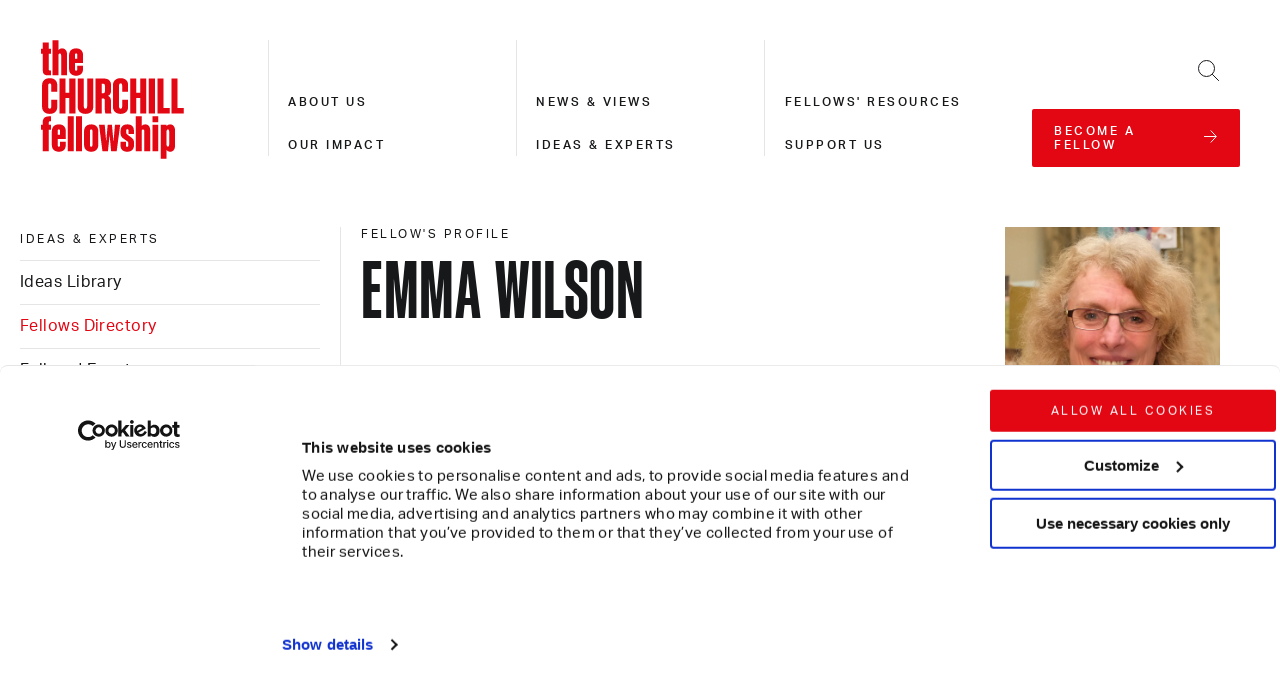

--- FILE ---
content_type: text/html; charset=utf-8
request_url: https://www.churchillfellowship.org/ideas-experts/fellows-directory/emma-wilson/
body_size: 12873
content:


<!DOCTYPE html>
<html class="no-js" lang="en">
    <head>
        <link rel="preconnect" href="https://use.typekit.net/" crossorigin="">
        <link rel="dns-prefetch" href="https://use.typekit.net/">
        <link rel="stylesheet" href="https://use.typekit.net/ryc1tcz.css">

        <!-- Google Tag Manager -->
<script data-cookieconsent="ignore">
(function(w,d,s,l,i){w[l]=w[l]||[];w[l].push({'gtm.start':
new Date().getTime(),event:'gtm.js'});var f=d.getElementsByTagName(s)[0],
j=d.createElement(s),dl=l!='dataLayer'?'&l='+l:'';j.async=true;j.src=
'https://www.googletagmanager.com/gtm.js?id='+i+dl;f.parentNode.insertBefore(j,f);
})(window,document,'script','dataLayer','GTM-P8VLLMK');</script>
<!-- End Google Tag Manager -->

<!-- Google Tag Manager (noscript) -->
<noscript><iframe src="https://www.googletagmanager.com/ns.html?id=GTM-P8VLLMK"
height="0" width="0" style="display:none;visibility:hidden"></iframe></noscript>
<!-- End Google Tag Manager (noscript) -->

<link rel="stylesheet" href="https://use.typekit.net/ryc1tcz.css">

        
            
        

        <meta charset="UTF-8">
        <meta name="viewport" content="width=device-width, initial-scale=1.0">
        <meta http-equiv="X-UA-Compatible" content="IE=EDGE">

        
        

        
        

        <meta content="The Churchill Fellowship" name="site_name">
        <title>Emma Wilson - The Churchill Fellowship</title>
        <meta content="We are a community of changemakers championing global solutions for today's crucial challenges. We were founded in 1965 in memory of Sir Winston Churchill. We offer ideas to inspire your vision for change." name="description">
        
        <meta content="We are a community of changemakers championing global solutions for today's crucial challenges. We were founded in 1965 in memory of Sir Winston Churchill. We offer ideas to inspire your vision for change." property="og:description">
        <meta content="https://media.churchillfellowship.org/images/003D000000t6J7MIAU_Emma_Wilson_1991.width-1000_gVBNZIPqQtuwIEai.jpg" property="og:image">
        <meta content="Emma Wilson - The Churchill Fellowship" property="og:title">
        <meta content="/ideas-experts/fellows-directory/emma-wilson/" property="og:url">
        <meta content="website" property="og:type">
        <meta content="summary_large_image" name="twitter:card">
        <meta content="@ChurchillFship" name="twitter:creator">
        <meta content="We are a community of changemakers championing global solutions for today's crucial challenges. We were founded in 1965 in memory of Sir Winston Churchill. We offer ideas to inspire your vision for change." name="twitter:description">
        <meta content="https://media.churchillfellowship.org/images/003D000000t6J7MIAU_Emma_Wilson_1991.width-1000_gVBNZIPqQtuwIEai.jpg" property="twitter:image:src">
        <meta content="Emma Wilson - The Churchill Fellowship" property="twitter:title">

        <link rel="apple-touch-icon" sizes="180x180" href="/static/images/apple-touch-icon.83fdefcc004d.png">
        <link rel="icon" type="image/png" sizes="32x32" href="/static/images/favicon-32x32.83d1124ca3ed.png">
        <link rel="icon" type="image/png" sizes="16x16" href="/static/images/favicon-16x16.85925724dc53.png">
        <link rel="mask-icon" href="/static/images/safari-pinned-tab.c9b11974af9f.svg" color="#d55b5b">
        <meta name="msapplication-TileColor" content="#da532c">
        <meta name="theme-color" content="#ffffff">

        
        <link rel="stylesheet" href="https://use.typekit.net/ryc1tcz.css">
        <link rel="stylesheet" type="text/css" href="/static/css/index.f3ce6069e89a.css">

        
            
        

        
            
        
    </head>

    <body class="template-fellow">
        <a href="#main-content" class="skip-link">Skip to main content</a>

        <!-- Google Tag Manager (noscript) -->
        <noscript><iframe src="https://www.googletagmanager.com/ns.html?id=GTM-P8VLLMK"
        height="0" width="0" style="display:none;visibility:hidden"></iframe></noscript>
        <!-- End Google Tag Manager (noscript) -->

        

        <div id="dialogs"></div>

        <div id="js-content">

            
                


<header class="header container relative z3">
    <div class="header__grid">
        <div class="md-px5">
            <a class="link-reset block" href="/" title="The Churchill Fellowship">
                <span class="accessible-hide">The Churchill Fellowship</span>
                <svg class="logo" viewbox="0 0 105 87" xmlns="http://www.w3.org/2000/svg">
    <g fill="var(--red)" fill-rule="evenodd">
        <path d="M2.024 9.99H.778V6.393h1.246V1.87h4.275v4.523h1.779V9.99h-1.78v11.29c0 .712.356.962.996.962h.784v3.597H5.515c-2.066 0-3.49-1.033-3.49-3.42V9.99zm13.392 1.247c0-.962-.392-1.354-.997-1.354-.57 0-.962.392-.962 1.353v14.603H9.148V.267h4.31V7.39c.5-.712 1.425-1.282 2.636-1.282 2.208 0 3.597 1.638 3.597 4.31v15.42h-4.274V11.237zM26.35 26.124c-3.205 0-5.128-1.924-5.128-4.773v-10.47c0-2.85 1.923-4.773 5.128-4.773 3.242 0 4.987 1.923 4.987 4.772v5.877H25.46v4.38c0 .927.32 1.318.89 1.318.57 0 .89-.391.89-1.318v-2.315h4.097v2.53c0 2.848-1.745 4.772-4.987 4.772zm-.89-12.394h1.78v-2.636c0-.926-.32-1.318-.89-1.318-.57 0-.89.392-.89 1.318v2.636zM8.222 37.787v-4.522c0-.962-.32-1.567-1.104-1.567s-1.14.605-1.14 1.567v15.386c0 .961.356 1.567 1.14 1.567.783 0 1.104-.606 1.104-1.567v-4.88h4.345v5.164c0 3.099-2.066 5.093-5.45 5.093-3.347 0-5.591-1.994-5.591-5.093V32.98c0-3.099 2.244-5.093 5.592-5.093 3.383 0 5.449 1.994 5.449 5.093v4.808H8.222zm17.63-9.615v25.571H21.4V42.489h-2.814v11.254h-4.452V28.172h4.452v10.364H21.4V28.172zm8.512 0h4.452v20.763c0 3.1-2.244 5.094-5.627 5.094-3.383 0-5.663-1.995-5.663-5.094V28.172h4.452v20.479c0 .961.428 1.567 1.211 1.567.784 0 1.175-.606 1.175-1.567v-20.48zm10.579 14.531v11.04h-4.452v-25.57h6.126c3.383 0 5.164 1.71 5.164 4.808v4.416c0 1.567-.748 2.85-2.208 3.384 1.53.605 2.172 1.958 2.172 3.525v6.055c0 1.318.071 2.564.392 3.384H47.72c-.356-.784-.427-1.995-.427-3.277v-6.055c0-1.104-.392-1.71-1.46-1.71h-.89zm1.175-10.686h-1.175v6.874h1.175c.783 0 1.21-.499 1.21-1.46v-3.954c0-.926-.427-1.46-1.21-1.46zm13.783 5.77v-4.522c0-.962-.32-1.567-1.103-1.567-.784 0-1.14.605-1.14 1.567v15.386c0 .961.356 1.567 1.14 1.567.783 0 1.103-.606 1.103-1.567v-4.88h4.345v5.164c0 3.099-2.065 5.093-5.448 5.093-3.349 0-5.592-1.994-5.592-5.093V32.98c0-3.099 2.243-5.093 5.592-5.093 3.383 0 5.448 1.994 5.448 5.093v4.808h-4.345zm17.631-9.615v25.571H73.08V42.489h-2.814v11.254h-4.452V28.172h4.452v10.364h2.814V28.172zm1.852 25.572h4.452V28.172h-4.452zm10.684-25.572v21.582h4.524v3.989h-8.904V28.172zm10.187 0v21.582h4.523v3.989h-8.904V28.172zM6.334 55.831h1.745v3.562h-.57c-.819 0-1.21.391-1.21 1.175v1.39h1.779v3.596h-1.78v15.849H2.024V65.554H.778v-3.597h1.246v-2.173c0-2.421 1.639-3.953 4.31-3.953m7.444 25.857c-3.206 0-5.129-1.923-5.129-4.772V66.445c0-2.85 1.923-4.773 5.129-4.773 3.24 0 4.986 1.923 4.986 4.773v5.876h-5.876v4.38c0 .927.321 1.319.89 1.319.57 0 .891-.392.891-1.318v-2.315h4.096v2.529c0 2.849-1.745 4.772-4.986 4.772zm-.89-12.394h1.78v-2.637c0-.926-.32-1.317-.89-1.317-.57 0-.89.391-.89 1.317v2.636zm7.336 12.109h4.31V55.831h-4.31zm6.019 0h4.31V55.831h-4.31zM37.32 61.672c3.205 0 5.164 1.959 5.164 4.808v10.4c0 2.85-1.959 4.808-5.164 4.808-3.206 0-5.164-1.959-5.164-4.808v-10.4c0-2.85 1.958-4.808 5.164-4.808m-.926 5.022v9.972c0 .962.356 1.353.926 1.353.57 0 .926-.391.926-1.353v-9.972c0-.962-.357-1.354-.926-1.354-.57 0-.926.392-.926 1.354m14.389 3.063h-.072l-1.14 11.646h-4.024l-2.529-19.446h4.167l1.069 11.931h.071l1.033-11.931h3.099l1.068 11.931h.107l1.033-11.931h3.81l-2.564 19.446h-4.025zM63.533 81.688c-3.027 0-4.808-1.78-4.808-4.416v-2.815h3.918v2.386c0 .89.25 1.318.89 1.318.606 0 .89-.427.89-1.318v-1.175c0-.783-.248-1.211-.747-1.603l-3.027-2.172c-1.105-.748-1.888-1.923-1.888-3.562v-1.852c0-2.92 1.745-4.808 4.986-4.808 3.028 0 4.737 1.781 4.737 4.416v2.636h-3.918v-2.208c0-.962-.249-1.354-.854-1.354-.641 0-.855.392-.855 1.283v1.104c0 .676.142.997.819 1.567l2.92 2.208c1.39.997 1.96 1.959 1.96 3.74v1.745c0 3.027-1.746 4.88-5.023 4.88M76.07 66.801c0-.962-.391-1.354-.997-1.354-.57 0-.961.392-.961 1.354v14.602h-4.31V55.831h4.31v7.123c.498-.712 1.424-1.282 2.635-1.282 2.208 0 3.597 1.639 3.597 4.31v15.421H76.07V66.801zM81.983 60.212h4.31v-4.38h-4.31v4.38zm0 21.191h4.31V61.957h-4.31v19.446zm12.893.285c-1.176 0-2.066-.57-2.565-1.282v6.34h-4.31V61.957h4.31v.997c.5-.712 1.39-1.282 2.565-1.282 2.137 0 3.561 1.638 3.561 4.31v11.395c0 2.672-1.424 4.31-3.561 4.31m-1.638-16.24c-.606 0-.927.391-.927 1.353v9.758c0 .962.321 1.354.927 1.354.57 0 .926-.392.926-1.354V66.8c0-.962-.357-1.354-.926-1.354"></path>
    </g>
</svg>
            </a>
        </div>

        
        <nav class="navigation navigation--level-1-active hidden md-visible" aria-labelledby="main-nav-label">
            <span class="accessible-hide" id="main-nav-label">Main site navigation</span>
            <div class="fixed top-0 right-0 bottom-0 left-0 md-relative">
                <div class="navigation__overlay absolute top-0 right-0 bottom-0 left-0"></div>
                <ul class="list-reset navigation__level navigation__level--1">
                    
                        <li class="navigation__cta mb7 sm-mb5">
                            <a class="link-reset block button width-100" href="/become-a-fellow/">
                                <span>become a fellow</span>
                                <span class="inline-block button__icon--animate-x">
                                    <svg class="icon-arrow-right" viewbox="0 0 14 13" xmlns="http://www.w3.org/2000/svg">
    <g fill="none" fill-rule="evenodd" stroke="currentColor">
        <path d="M.5 6.5h12" stroke-linecap="square"></path>
        <path d="M7.243.5l6 6-6 6"></path>
    </g>
</svg>
                                </span>
                            </a>
                        </li>
                    

                    
                        
                            <li class="js-nav-item block py5 md-p0 md-mt5 border-bottom border-grey-medium md-border-0">
                                <div class="black">
                                    <a class="link-reset type-style-2 medium" href="/about-us/" aria-label="About us">About us</a>
                                </div>
                            </li>
                        
                    
                        
                            <li class="js-nav-item block py5 md-p0 md-mt5 border-bottom border-grey-medium md-border-0">
                                <div class="black">
                                    <a class="link-reset type-style-2 medium" href="/our-impact/" aria-label="Our impact">Our impact</a>
                                </div>
                            </li>
                        
                    
                        
                            <li class="js-nav-item block py5 md-p0 md-mt5 border-bottom border-grey-medium md-border-0">
                                <div class="black">
                                    <a class="link-reset type-style-2 medium" href="/news-views/" aria-label="News &amp; views">News &amp; views</a>
                                </div>
                            </li>
                        
                    
                        
                            <li class="js-nav-item block py5 md-p0 md-mt5 border-bottom border-grey-medium md-border-0">
                                <div class="black">
                                    <a class="link-reset type-style-2 medium" href="/ideas-experts/" aria-label="Ideas &amp; experts">Ideas &amp; experts</a>
                                </div>
                            </li>
                        
                    
                        
                            <li class="js-nav-item block py5 md-p0 md-mt5 border-bottom border-grey-medium md-border-0">
                                <div class="black">
                                    <a class="link-reset type-style-2 medium" href="/fellows-resources/" aria-label="Fellows&#x27; resources">Fellows&#x27; resources</a>
                                </div>
                            </li>
                        
                    
                        
                            <li class="js-nav-item block py5 md-p0 md-mt5 border-bottom border-grey-medium md-border-0">
                                <div class="black">
                                    <a class="link-reset type-style-2 medium" href="/support-us/" aria-label="Support us">Support us</a>
                                </div>
                            </li>
                        
                    
                </ul>

                <div class="navigation__close absolute top-0 right-0">
                    <button class="toggle-nav form-field-reset p5" type="button">
                        <span class="accessible-hide">Close navigation</span>
                        <span class="inline-block">
                            <svg class="icon-cross " height="15" viewbox="0 0 26 26" width="15" xmlns="http://www.w3.org/2000/svg">
    <g fill="none" fill-rule="evenodd" stroke="currentColor" stroke-linecap="square">
        <path d="M.5.5l25 25M25.5.5l-25 25" vector-effect="non-scaling-stroke"></path>
    </g>
</svg>
                        </span>
                    </button>
                </div>
            </div>
        </nav>

        
        <div id="search-container" class="search fixed top-0 right-0 bottom-0 left-0 px5 py4 md-px0 md-py7 hidden">
            <div class="search__overlay absolute top-0 right-0 bottom-0 left-0"></div>
            <form action="/search/" class="container relative">
                <div class="col-12 md-col-6">
                    <label class="block type-style-4 bold mb5" for="frm-search" style="text-transform:uppercase">Search</label>
                    <div class="relative"><input type="text" class="form-field-reset width-100 type-style-5 border border-grey-medium px4 py3" id="frm-search" name="term" required=""><button class="form-field-reset absolute right-0 line-height-0 px4 py3" type="submit">
                            <span class="accessible-hide">Search</span>
                            <span>
                                <svg class="icon-search" viewbox="0 0 22 22" xmlns="http://www.w3.org/2000/svg">
    <g fill="none" fill-rule="evenodd" stroke="currentColor">
        <circle cx="8.5" cy="8.5" r="8"></circle>
        <path d="M14.5 14.5l6 6" stroke-linecap="square"></path>
    </g>
</svg>
                            </span>
                        </button>
                    </div>
                </div>
                <div class="absolute top-0 right-0 mrn4 md-mr8 mtn3">
                    <button id="search-close" class="form-field-reset line-height-0 p4" type="button">
                        <span class="accessible-hide">Close search</span>
                        <span class="inline-block">
                            <svg class="icon-cross " height="15" viewbox="0 0 26 26" width="15" xmlns="http://www.w3.org/2000/svg">
    <g fill="none" fill-rule="evenodd" stroke="currentColor" stroke-linecap="square">
        <path d="M.5.5l25 25M25.5.5l-25 25" vector-effect="non-scaling-stroke"></path>
    </g>
</svg>
                        </span>
                    </button>
                </div>
            </form>
        </div>

        
        <div class="md-px5 align-right">
            <button id="search-button" class="form-field-reset md-p5 inline-block v-middle md-width-100 mr6 md-mr0 align-right" type="button"><span class="accessible-hide">Open search</span><span class="inline-block"><svg class="icon-search" viewbox="0 0 22 22" xmlns="http://www.w3.org/2000/svg"><g fill="none" fill-rule="evenodd" stroke="currentColor"><circle cx="8.5" cy="8.5" r="8"></circle><path d="M14.5 14.5l6 6" stroke-linecap="square"></path></g></svg></span></button><div class="inline-block v-middle md-width-100"><button class="toggle-nav form-field-reset md-p5 align-right md-hide" type="button"><span class="accessible-hide">Open navigation</span><span class="inline-block"><svg class="icon-burger" viewbox="0 0 21 15" xmlns="http://www.w3.org/2000/svg"><g fill="none" fill-rule="evenodd" stroke="currentColor" stroke-linecap="square"><path d="M.618 7.5h19.764M.618 14.5h19.764M.618.5h19.764"></path></g></svg></span></button></div><div class="md-show"><a class="link-reset align-left button button--flex width-100 " href="/become-a-fellow/"><span>become a fellow</span><span class="inline-block button__icon--animate-x"><svg class="icon-arrow-right" viewbox="0 0 14 13" xmlns="http://www.w3.org/2000/svg"><g fill="none" fill-rule="evenodd" stroke="currentColor"><path d="M.5 6.5h12" stroke-linecap="square"></path><path d="M7.243.5l6 6-6 6"></path></g></svg></span></a></div>
        </div>
    </div>
</header>


            

            

<main id="main-content" tabindex="-1">
    <div class="container px5 md-px0">
        <div class="flex flex-wrap">
            
            <div class="col-12 sm-col-4 md-col-3">
                
                <div class="sm-mxn5 height-100">
                    
                    <div class="sm-px5 pb6 sm-pb0 md-hide sticky" style="top:var(--space-7)">
                        <p class="type-style-2 mb2">Fellow's Profile </p>
                        <h1 class="type-style-1">Emma Wilson</h1>
                    </div>

                    
                    <div class="md-show">
                        

<div class="accordion md-hide">
    <button class="js-accordion__button section-nav-button md-accessible-hide form-field-reset sm-width-100 pb4 type-style-2 flex justify-between items-center sm-pr5 md-pr7 gap-2" id="section-nav-label">
        <span>Ideas &amp; experts</span>
        <span class="accessible-hide">navigation</span>
        <svg class="icon-arrow-right" viewbox="0 0 14 13" xmlns="http://www.w3.org/2000/svg">
    <g fill="none" fill-rule="evenodd" stroke="currentColor">
        <path d="M.5 6.5h12" stroke-linecap="square"></path>
        <path d="M7.243.5l6 6-6 6"></path>
    </g>
</svg>
    </button>
    <nav class="js-accordion__body section-nav-body subnavigation js-subnavigation pr5 sm-pr5 md-pr7" aria-labelledby="section-nav-label">
        <ul class="list-reset">
            
                <li class="border-bottom border-black-10 pb3">
                    <a class="link-reset type-style-2" href="/ideas-experts/">Ideas &amp; experts</a>
                </li>
            

            
                
                    <li class="py3 subnavigation__parent border-bottom border-black-10 js-subnavigation__parent
                        ">

                        <div class="relative ">
                            <a class="link-reset block type-style-5 pr5" href="/ideas-experts/ideas-library/">Ideas Library</a>

                            
                        </div>
                        
                    </li>
                
            
                
                    <li class="py3 subnavigation__parent border-bottom border-black-10 js-subnavigation__parent
                        
                            red
                            subnavigation__parent--active
                        ">

                        <div class="relative ">
                            <a class="link-reset block type-style-5 pr5" href="/ideas-experts/fellows-directory/">Fellows Directory</a>

                            
                        </div>
                        
                    </li>
                
            
                
                    <li class="py3 subnavigation__parent border-bottom border-black-10 js-subnavigation__parent
                        ">

                        <div class="relative ">
                            <a class="link-reset block type-style-5 pr5" href="/ideas-experts/fellows-events/">Fellows&#x27; Events</a>

                            
                        </div>
                        
                    </li>
                
            
        </ul>
    </nav>
</div>

<div class="md-show">
    <nav class="section-nav-body subnavigation js-subnavigation pr7" aria-labelledby="section-nav-label">
        <ul class="list-reset">
            
                <li class="border-bottom border-black-10 pb3">
                    <a class="link-reset type-style-2" href="/ideas-experts/">Ideas &amp; experts</a>
                </li>
            

            
                
                    <li class="py3 subnavigation__parent border-bottom border-black-10 js-subnavigation__parent
                        ">

                        <div class="relative ">
                            <a class="link-reset block type-style-5 pr5" href="/ideas-experts/ideas-library/">Ideas Library</a>

                            
                        </div>
                        
                    </li>
                
            
                
                    <li class="py3 subnavigation__parent border-bottom border-black-10 js-subnavigation__parent
                        
                            red
                            subnavigation__parent--active
                        ">

                        <div class="relative ">
                            <a class="link-reset block type-style-5 pr5" href="/ideas-experts/fellows-directory/">Fellows Directory</a>

                            
                        </div>
                        
                    </li>
                
            
                
                    <li class="py3 subnavigation__parent border-bottom border-black-10 js-subnavigation__parent
                        ">

                        <div class="relative ">
                            <a class="link-reset block type-style-5 pr5" href="/ideas-experts/fellows-events/">Fellows&#x27; Events</a>

                            
                        </div>
                        
                    </li>
                
            
        </ul>
    </nav>
</div>

                    </div>
                </div>
            </div>

            
            <div class="col-12 sm-col-8 md-col-9 sm-border-left border-black-10">
                
                <div class="sm-px5 md-show overflow-hidden">
                    
                        <figure class="col-3 right mrn0">
                            





<div style="height:0;overflow:hidden;padding-bottom:117.7%;position:relative;width:100%" class="custom-image height-100 object-contain object-left">
    <div style="bottom:0;left:0;position:absolute;right:0;top:0">
        <img
            alt=""
            class="custom-image__pixelated pixelated"
            src="https://media.churchillfellowship.org/images/003D000000t6J7MIAU_Emma_Wi.2e16d0ba.fill-1x1.format-jpeg_2GcQwd45Ubj4kl8a.jpg"
            style="opacity: 1; height: 100%; position: absolute; transition: opacity 2s ease 0s; object-fit: cover; width: 100%; z-index: 0;">

        <img
            loading="lazy"
            class="custom-image__large"
            alt=""
            src="https://media.churchillfellowship.org/images/003D000000t6J7MIAU_Emma_Wilson_1.width-1000.format-webp_Hx08F5G4jZzw9P51.webp"
            srcset="https://media.churchillfellowship.org/images/003D000000t6J7MIAU_Emma_Wilson_1.width-2000.format-webp_u8Aey7MgdXfjj3aN.webp 2x"
            style="opacity: 0; position: absolute; top: 0px; transition: opacity 0.3s ease 0s; width: 100%; z-index: 1;"
            width="1000" height="1177">
    </div>
</div>
                        </figure>
                    
                    <p class="type-style-2 mb4">Fellow's Profile </p>
                    <h1 class="type-style-1 md-pb7" style="line-height:0.85">Emma Wilson</h1>
                </div>
                
                
                    <figure class="col-12 sm-col-10 mb6 sm-px5 md-hide">
                        





<div style="height:0;overflow:hidden;padding-bottom:117.7%;position:relative;width:100%" class="custom-image ">
    <div style="bottom:0;left:0;position:absolute;right:0;top:0">
        <img
            alt=""
            class="custom-image__pixelated pixelated"
            src="https://media.churchillfellowship.org/images/003D000000t6J7MIAU_Emma_Wi.2e16d0ba.fill-1x1.format-jpeg_2GcQwd45Ubj4kl8a.jpg"
            style="opacity: 1; height: 100%; position: absolute; transition: opacity 2s ease 0s; object-fit: cover; width: 100%; z-index: 0;">

        <img
            loading="lazy"
            class="custom-image__large"
            alt=""
            src="https://media.churchillfellowship.org/images/003D000000t6J7MIAU_Emma_Wilson_1.width-1000.format-webp_Hx08F5G4jZzw9P51.webp"
            srcset="https://media.churchillfellowship.org/images/003D000000t6J7MIAU_Emma_Wilson_1.width-2000.format-webp_u8Aey7MgdXfjj3aN.webp 2x"
            style="opacity: 0; position: absolute; top: 0px; transition: opacity 0.3s ease 0s; width: 100%; z-index: 1;"
            width="1000" height="1177">
    </div>
</div>
                    </figure>
                

                
                
                    <p class="col-12 sm-col-12 md-col-9-3 type-style-3 sm-px5 pb6 pt0">Traditional methods of eczema treatment</p>
                

                
                <div class="flex flex-wrap">
                    
                    <h2 class="col-12 sm-col-12 md-col-9-3 type-style-2 sm-px5 pb3 md-pb5 pt6 md-pt7 border-top border-black-10">Fellowship</h2>
                    <div class="col-12 sm-col-12 md-col-9-5"></div>
                </div>
                <dl class="flex flex-wrap">
                    
                    
                    <dt class="col-12 sm-col-12 md-col-9-3 type-style-5 sm-px5 mb3">Themes</dt>
                    <dd class="col-12 sm-col-12 md-col-9-5 sm-px5 ">
                        
<div class="js-tag-cloud">
    <div class="accessible-hide js-tag-cloud__status" aria-live="polite"></div>
    <ul class="list-reset inline-flex flex-wrap">
        
            

            <li class="block pr3 mr1 mb3 ">
                <a class="block tag pl3" href="/tags/health-and-wellbeing/">Health and wellbeing</a>
            </li>
        
    </ul>
</div>
                    </dd>
                    
                    
                    
                    
                    
                    <dt class="col-12 sm-col-12 md-col-9-3 type-style-5 sm-px5 mb3 mt6 sm-mt6 md-mt0">Countries</dt>
                    <dd class="col-12 sm-col-12 md-col-9-5 sm-px5 ">
                        
<div class="js-tag-cloud">
    <div class="accessible-hide js-tag-cloud__status" aria-live="polite"></div>
    <ul class="list-reset inline-flex flex-wrap">
        
            

            <li class="block pr3 mr1 mb3 ">
                <a class="block tag pl3" href="/tags/ecuador/">Ecuador</a>
            </li>
        
    </ul>
</div>
                    </dd>
                    
                    
                    
                    <dt class="col-12 sm-col-12 md-col-9-3 type-style-5 sm-px5 mb3 mt6 sm-mt6 md-mt0">Fellowship year</dt>
                    <dd class="col-12 sm-col-12 md-col-9-5 sm-px5 mb3">
                        <p class="type-style-5">1991</p>
                    </dd>
                    
                    
                    
                    
                    
                    <dt class="col-12 sm-col-12 md-col-9-3 type-style-5 sm-px5 mb3 md-mb6 mt6 sm-mt6 md-mt0">Locality</dt>
                    <dd class="col-12 sm-col-12 md-col-9-5 sm-px5 mb6">
                        <p class="type-style-5">South East</p>
                    </dd>
                    
                </dl>

                
                
                <div class="flex flex-wrap">
                    <h2 class="col-12 sm-col-12 md-col-9-3 type-style-2 sm-px5 pb3 md-pb6 pt6 md-pt7 border-top border-black-10">Contact</h2>
                    <ul class="col-12 sm-col-12 md-col-9-5 mb3 sm-mb3 md-mbn3 sm-px5 pb3 md-pb6 md-pt7">
                        
                        
                        
                        
                        
                        
                        
                        
                        
                        
                        <li class="inline-block pr3 mr1 mb3"><a class="block tag pl3" href="#contact-fellow-form" rel="noopenner noreferrer">Email Emma</a></li>
                        
                    </ul>
                </div>
                

                
                
                <div class="flex flex-wrap">
                    <h2 class="col-12 sm-col-12 md-col-9-3 type-style-2 sm-px5 pb5 md-pb6 pt6 md-pt7 border-top border-black-10">
                        Biography
                    </h2>
                    <div class="col-12 sm-col-12 md-col-9-5 sm-px5 md-pt7 md-pb6">
                        <div class="rich-text" style="white-space:break-spaces"><p>I am an occupational hygiene compliance advisor with RWE. </p><p>My Fellowship looked at the use of medicinal plants by Amazonian Indian and other Ecuadorean communities to treat eczema and other skin complaints. I have a personal interest in this as a biologist and eczema sufferer.</p></div>
                    </div>
                </div>
                

                
                <div class="md-show">
                    
                    

                    
                    

                    
                    

                    
                    
                        
                    

                    
                    
                        
                    

                    
                    

                    
                    
                    <div class="md-mln1">
                        <div class="sm-border-left border-white sm-py1">
                            <div class="md-mln1">
                                

<div class='mb6 md-mb8 mt6 md-mt8'>
    <div class='mxn5 sm-ml0 sm-mr0'>
        <div class='bg-grey-light border-red border-left py7'>
            <div class='flex flex-wrap'>
                <div class='col-12 sm-col-12 md-col-4'>
                    <div class='px5'>
                        
                        <h3 class='type-style-2 col-12 sm-col-11 md-col-9-3 mb4 sm-mb5 md-mb0'>
                            Disclaimer
                        </h3>
                    </div>
                </div>

                <div class='col-12 sm-col-12 md-col-9-5'>
                    <div class='px5'>
                        
                        <div class='rich-text'>
                            <p data-block-key="kjjhw">All Reports are copyright © the author. The moral right of the author has been asserted. The views and opinions expressed by any Fellow are those of the Fellow and not of the Churchill Fellowship or its partners, which have no responsibility or liability for any part of them.</p>
                        </div>
                    </div>
                </div>
            </div>
        </div>
    </div>
</div>
                            </div>
                        </div>
                    </div>
                    
                </div>
            </div>
        </div>
    </div>

    
    <div class="md-hide">
        <div class="container px5 sm-px0">
            
            
            
            
            
            

            
            
                
            

            
            
                
            

            
            

            
            
            <div class="md-mln1">
                <div class="sm-border-left border-white sm-py1">
                    <div class="md-mln1">
                        

<div class='mb6 md-mb8 mt6 md-mt8'>
    <div class='mxn5 sm-ml0 sm-mr0'>
        <div class='bg-grey-light border-red border-left py7'>
            <div class='flex flex-wrap'>
                <div class='col-12 sm-col-12 md-col-4'>
                    <div class='px5'>
                        
                        <h3 class='type-style-2 col-12 sm-col-11 md-col-9-3 mb4 sm-mb5 md-mb0'>
                            Disclaimer
                        </h3>
                    </div>
                </div>

                <div class='col-12 sm-col-12 md-col-9-5'>
                    <div class='px5'>
                        
                        <div class='rich-text'>
                            <p data-block-key="kjjhw">All Reports are copyright © the author. The moral right of the author has been asserted. The views and opinions expressed by any Fellow are those of the Fellow and not of the Churchill Fellowship or its partners, which have no responsibility or liability for any part of them.</p>
                        </div>
                    </div>
                </div>
            </div>
        </div>
    </div>
</div>
                    </div>
                </div>
            </div>
            
        </div>
    </div>

    
    
    <div class="container px5 md-px0">
        
        <div class="mt6 md-mt8 mb6 md-mb8">
            <div class="flex flex-wrap">
                <div class="md-col-3 md-show"></div>

                <div class="col-12 sm-col-12 md-col-9">
                    <div class="mxn5 sm-ml0 sm-mr0">
                        <div class="bg-grey-light border-red border-left py6 md-py7">
                            <div class="flex flex-wrap">
                                <div class="col-12 sm-col-12 md-col-4">
                                    <div class="px5">
                                        <h2 class="type-style-2 mb5 sm-mb7 md-mb0">Contact this fellow</h2>
                                    </div>
                                </div>

                                <div class="col-12 sm-col-12 md-col-8">
                                    <form id="contact-fellow-form" action="/contact_fellow" class="scr-mt10">
                                        <input type="hidden" name="fellow_slug" value="emma-wilson">
                                        <input type="hidden" name="fellow_name" value="Emma Wilson">
                                        <input type="hidden" name="recaptcha-site-key" value="6LdWTo4dAAAAAPQWCts1WZEbhhL_VJSq57q0GeN6">
                                        <fieldset class="flex flex-wrap">
                                            <legend class="accessible-hide">Fellow contact</legend>
                                            <div class="col-12 sm-col-6 px5 mb4"><label class="block type-style-5 mb2"
                                                    for="frm-contact-first-name">First name</label><input type="text"
                                                    autocomplete="given-name"
                                                    class="form-field-reset block border-black-50 border width-100 px4 py3"
                                                    oninvalid="setCustomValidity('First name is a required field')"
                                                    oninput="setCustomValidity('')"
                                                    id="frm-contact-first-name" name="first_name" required=""></div>
                                            <div class="col-12 sm-col-6 px5 mb4"><label class="block type-style-5 mb2"
                                                    for="frm-contact-last-name">Last name</label><input type="text"
                                                    autocomplete="family-name"
                                                    class="form-field-reset block border-black-50 border width-100 px4 py3"
                                                    oninvalid="setCustomValidity('Last name is a required field')"
                                                    oninput="setCustomValidity('')"
                                                    id="frm-contact-last-name" name="last_name" required=""></div>
                                            <div class="col-12 px5 mb4"><label class="block type-style-5 mb2"
                                                    for="frm-contact-email">Email</label><input type="text"
                                                    autocomplete="email"
                                                    class="form-field-reset block border-black-50 border width-100 px4 py3"
                                                    oninvalid="setCustomValidity('Email address is a required field')"
                                                    oninput="setCustomValidity('')"
                                                    id="frm-contact-email" name="email" required=""></div>
                                            <div class="col-12 px5 mb4"><label class="block type-style-5 mb2"
                                                    for="frm-contact-subject">Subject (optional)</label><input
                                                    type="text"
                                                    class="form-field-reset block border-black-50 border width-100 px4 py3"
                                                    id="frm-contact-subject" name="subject"></div>
                                            <div class="col-12 px5 mb6"><label class="block type-style-5 mb2"
                                                    for="frm-contact-message">Message</label><textarea
                                                    class="form-field-reset block border-black-50 border width-100 px4 py3"
                                                    oninvalid="setCustomValidity('Message is a required field')"
                                                    oninput="setCustomValidity('')"
                                                    id="frm-contact-message" name="message" required=""
                                                    rows="5"></textarea></div>
                                            <div class="px5"><button class="form-field-reset button "
                                                    type="submit"><span>Contact</span><span
                                                        class="button__icon--animate-x"><svg class="icon-arrow-right"
                                                            viewBox="0 0 14 13" xmlns="http://www.w3.org/2000/svg">
                                                            <g fill="none" fill-rule="evenodd" stroke="currentColor">
                                                                <path d="M.5 6.5h12" stroke-linecap="square"></path>
                                                                <path d="M7.243.5l6 6-6 6"></path>
                                                            </g>
                                                        </svg></span></button></div>
                                            <div class="col-12 px5 mb6 pt5">
                                                <p id="contact-form-notification" class="bold"></p>
                                            </div>
                                        </fieldset>
                                    </form>
                                </div>
                            </div>
                        </div>
                    </div>
                </div>
            </div>
        </div>
    </div>
    

    
    


<section aria-label="Related pages" class="container px5 md-px0">
    <h2 class="type-style-1 mb7 md-mb6 mt7 sm-mt6 md-mt9">Related</h2>

    <div class="flex flex-wrap mxn5 mt3" style="gap: var(--space-7) 0;">
        
        <div class="col col-12 sm-col-6 md-col-3 border-black-10 px5 md-border-right sm-border-right">
            <article
                aria-label="Adrian Leslie"
                class="expand-interaction">
                
                    <div class="mb5">
                        





<div style="height:0;overflow:hidden;padding-bottom:115.4981549815498%;position:relative;width:100%" class="custom-image ">
    <div style="bottom:0;left:0;position:absolute;right:0;top:0">
        <img
            alt=""
            class="custom-image__pixelated pixelated"
            src="https://media.churchillfellowship.org/images/Adrian_Leslie_photo_x98g5K.2e16d0ba.fill-1x1.format-jpeg_nl1iYnRIgmwC0zwK.jpg"
            style="opacity: 1; height: 100%; position: absolute; transition: opacity 2s ease 0s; object-fit: cover; width: 100%; z-index: 0;">

        <img
            loading="lazy"
            class="custom-image__large"
            alt=""
            src="https://media.churchillfellowship.org/images/Adrian_Leslie_photo_x98g5KN.width-1000.format-webp_PjiIJUmouPg7zvnm.webp"
            srcset="https://media.churchillfellowship.org/images/Adrian_Leslie_photo_x98g5KN.width-2000.format-webp_mOBy7TZMWD54ZoC0.webp 2x"
            style="opacity: 0; position: absolute; top: 0px; transition: opacity 0.3s ease 0s; width: 100%; z-index: 1;"
            width="271" height="313">
    </div>
</div>
                    </div>
                

                <a class="link-reset expand-interaction__action" href=/ideas-experts/fellows-directory/adrian-leslie/>
                    
                        <span class="block type-style-2 mb3 md-mb4">
                            fellow
                        </span>
                    

                    <h3 class="block type-style-4 mb3">
                        Adrian Leslie
                    </h3>
                </a>

                

                
                    <div class="md-mt2 mb4">
                        
<div class="js-tag-cloud">
    <div class="accessible-hide js-tag-cloud__status" aria-live="polite"></div>
    <ul class="list-reset inline-flex flex-wrap">
        
            

            <li class="block pr3 mr1 mb3 ">
                <a class="block tag pl3" href="/tags/arts-and-culture/">Arts and culture</a>
            </li>
        
            

            <li class="block pr3 mr1 mb3 ">
                <a class="block tag pl3" href="/tags/arts-and-communities/">Arts and communities</a>
            </li>
        
            
                <li class="block pr3 mr1 mb3">
                    <button aria-label="Expand tags" class="form-field-reset tag cursor-pointer mb3 js-expand-tags" type="button">...</button>
                </li>
            

            <li class="block pr3 mr1 mb3 hide">
                <a class="block tag pl3" href="/tags/health-and-wellbeing/">Health and wellbeing</a>
            </li>
        
            

            <li class="block pr3 mr1 mb3 hide">
                <a class="block tag pl3" href="/tags/mental-health/">Mental health</a>
            </li>
        
    </ul>
</div>
                    </div>
                

                
                    
                        <time class="block type-style-2" datetime="2025">2025</time>
                    
                

                
            </article>
        </div>
        
        <div class="col col-12 sm-col-6 md-col-3 border-black-10 px5 md-border-right ">
            <article
                aria-label="Alice Vodden"
                class="expand-interaction">
                
                    <div class="mb5">
                        





<div style="height:0;overflow:hidden;padding-bottom:133.33333333333331%;position:relative;width:100%" class="custom-image ">
    <div style="bottom:0;left:0;position:absolute;right:0;top:0">
        <img
            alt=""
            class="custom-image__pixelated pixelated"
            src="https://media.churchillfellowship.org/images/Alice_Vodden_photo_73krDNm.2e16d0ba.fill-1x1.format-jpeg_6wa5y5Eqa38gwNE2.jpg"
            style="opacity: 1; height: 100%; position: absolute; transition: opacity 2s ease 0s; object-fit: cover; width: 100%; z-index: 0;">

        <img
            loading="lazy"
            class="custom-image__large"
            alt=""
            src="https://media.churchillfellowship.org/images/Alice_Vodden_photo_73krDNm.width-1000.format-webp_1toRyv4moVdvNiV3.webp"
            srcset="https://media.churchillfellowship.org/images/Alice_Vodden_photo_73krDNm.width-2000.format-webp_1RPLjK6y3QK2QvGI.webp 2x"
            style="opacity: 0; position: absolute; top: 0px; transition: opacity 0.3s ease 0s; width: 100%; z-index: 1;"
            width="480" height="640">
    </div>
</div>
                    </div>
                

                <a class="link-reset expand-interaction__action" href=/ideas-experts/fellows-directory/alice-vodden/>
                    
                        <span class="block type-style-2 mb3 md-mb4">
                            fellow
                        </span>
                    

                    <h3 class="block type-style-4 mb3">
                        Alice Vodden
                    </h3>
                </a>

                

                
                    <div class="md-mt2 mb4">
                        
<div class="js-tag-cloud">
    <div class="accessible-hide js-tag-cloud__status" aria-live="polite"></div>
    <ul class="list-reset inline-flex flex-wrap">
        
            

            <li class="block pr3 mr1 mb3 ">
                <a class="block tag pl3" href="/tags/health-and-wellbeing/">Health and wellbeing</a>
            </li>
        
            

            <li class="block pr3 mr1 mb3 ">
                <a class="block tag pl3" href="/tags/children-and-young-people/">Children and young people</a>
            </li>
        
            
                <li class="block pr3 mr1 mb3">
                    <button aria-label="Expand tags" class="form-field-reset tag cursor-pointer mb3 js-expand-tags" type="button">...</button>
                </li>
            

            <li class="block pr3 mr1 mb3 hide">
                <a class="block tag pl3" href="/tags/science-and-technology/">Science and technology</a>
            </li>
        
    </ul>
</div>
                    </div>
                

                
                    
                        <time class="block type-style-2" datetime="2025">2025</time>
                    
                

                
            </article>
        </div>
        
        <div class="col col-12 sm-col-6 md-col-3 border-black-10 px5 md-border-right sm-border-right">
            <article
                aria-label="Bethany Linder"
                class="expand-interaction">
                
                    <div class="mb5">
                        





<div style="height:0;overflow:hidden;padding-bottom:133.47701149425288%;position:relative;width:100%" class="custom-image ">
    <div style="bottom:0;left:0;position:absolute;right:0;top:0">
        <img
            alt=""
            class="custom-image__pixelated pixelated"
            src="https://media.churchillfellowship.org/images/Bethany_Linder_photo_qipL2.2e16d0ba.fill-1x1.format-jpeg_RoKAiJlUHdkQMTRc.jpg"
            style="opacity: 1; height: 100%; position: absolute; transition: opacity 2s ease 0s; object-fit: cover; width: 100%; z-index: 0;">

        <img
            loading="lazy"
            class="custom-image__large"
            alt=""
            src="https://media.churchillfellowship.org/images/Bethany_Linder_photo_qipL2Ex.width-1000.format-webp_0H4qv5LSlKKU8q9W.webp"
            srcset="https://media.churchillfellowship.org/images/Bethany_Linder_photo_qipL2Ex.width-2000.format-webp_Apexyq0SuSvykoMR.webp 2x"
            style="opacity: 0; position: absolute; top: 0px; transition: opacity 0.3s ease 0s; width: 100%; z-index: 1;"
            width="696" height="929">
    </div>
</div>
                    </div>
                

                <a class="link-reset expand-interaction__action" href=/ideas-experts/fellows-directory/bethany-linder/>
                    
                        <span class="block type-style-2 mb3 md-mb4">
                            fellow
                        </span>
                    

                    <h3 class="block type-style-4 mb3">
                        Bethany Linder
                    </h3>
                </a>

                

                
                    <div class="md-mt2 mb4">
                        
<div class="js-tag-cloud">
    <div class="accessible-hide js-tag-cloud__status" aria-live="polite"></div>
    <ul class="list-reset inline-flex flex-wrap">
        
            

            <li class="block pr3 mr1 mb3 ">
                <a class="block tag pl3" href="/tags/science-and-technology/">Science and technology</a>
            </li>
        
            

            <li class="block pr3 mr1 mb3 ">
                <a class="block tag pl3" href="/tags/tech-for-all/">Tech for all</a>
            </li>
        
            
                <li class="block pr3 mr1 mb3">
                    <button aria-label="Expand tags" class="form-field-reset tag cursor-pointer mb3 js-expand-tags" type="button">...</button>
                </li>
            

            <li class="block pr3 mr1 mb3 hide">
                <a class="block tag pl3" href="/tags/health-and-wellbeing/">Health and wellbeing</a>
            </li>
        
            

            <li class="block pr3 mr1 mb3 hide">
                <a class="block tag pl3" href="/tags/older-people/">Older people</a>
            </li>
        
    </ul>
</div>
                    </div>
                

                
                    
                        <time class="block type-style-2" datetime="2025">2025</time>
                    
                

                
            </article>
        </div>
        
        <div class="col col-12 sm-col-6 md-col-3 border-black-10 px5  ">
            <article
                aria-label="Ehinor Otaigbe-Amedu"
                class="expand-interaction">
                
                    <div class="mb5">
                        





<div style="height:0;overflow:hidden;padding-bottom:132.5966850828729%;position:relative;width:100%" class="custom-image ">
    <div style="bottom:0;left:0;position:absolute;right:0;top:0">
        <img
            alt=""
            class="custom-image__pixelated pixelated"
            src="https://media.churchillfellowship.org/images/Ehinor_Otaigbe-Amedu_photo.2e16d0ba.fill-1x1.format-jpeg_gkV6tc3xwoXuZKDM.jpg"
            style="opacity: 1; height: 100%; position: absolute; transition: opacity 2s ease 0s; object-fit: cover; width: 100%; z-index: 0;">

        <img
            loading="lazy"
            class="custom-image__large"
            alt=""
            src="https://media.churchillfellowship.org/images/Ehinor_Otaigbe-Amedu_photo_4thYC.width-1000.format-webp_AsbbRDW0YFVs9jkR.webp"
            srcset="https://media.churchillfellowship.org/images/Ehinor_Otaigbe-Amedu_photo_4thYC.width-2000.format-webp_V4AamZuBGO4DpxYn.webp 2x"
            style="opacity: 0; position: absolute; top: 0px; transition: opacity 0.3s ease 0s; width: 100%; z-index: 1;"
            width="724" height="960">
    </div>
</div>
                    </div>
                

                <a class="link-reset expand-interaction__action" href=/ideas-experts/fellows-directory/ehinor-otaigbe-amedu/>
                    
                        <span class="block type-style-2 mb3 md-mb4">
                            fellow
                        </span>
                    

                    <h3 class="block type-style-4 mb3">
                        Ehinor Otaigbe-Amedu
                    </h3>
                </a>

                

                
                    <div class="md-mt2 mb4">
                        
<div class="js-tag-cloud">
    <div class="accessible-hide js-tag-cloud__status" aria-live="polite"></div>
    <ul class="list-reset inline-flex flex-wrap">
        
            

            <li class="block pr3 mr1 mb3 ">
                <a class="block tag pl3" href="/tags/health-and-wellbeing/">Health and wellbeing</a>
            </li>
        
            

            <li class="block pr3 mr1 mb3 ">
                <a class="block tag pl3" href="/tags/children-and-young-people/">Children and young people</a>
            </li>
        
            
                <li class="block pr3 mr1 mb3">
                    <button aria-label="Expand tags" class="form-field-reset tag cursor-pointer mb3 js-expand-tags" type="button">...</button>
                </li>
            

            <li class="block pr3 mr1 mb3 hide">
                <a class="block tag pl3" href="/tags/race-equity/">Race equity</a>
            </li>
        
            

            <li class="block pr3 mr1 mb3 hide">
                <a class="block tag pl3" href="/tags/equity-diversity-and-inclusion/">Equity diversity and inclusion</a>
            </li>
        
    </ul>
</div>
                    </div>
                

                
                    
                        <time class="block type-style-2" datetime="2025">2025</time>
                    
                

                
            </article>
        </div>
        
    </div>
</section>

</main>


            




<div class="newsletter">
    <div class="container">
        <div class="sm-px5 md-px0">
            <div class="bg-grey-light border-red border-left py6 sm-py6 md-py7 mb7 sm-mb7 md-mb10 mt7 sm-mt7 md-mt9">
                <div class="flex flex-wrap">
                    <div class="col-12 sm-col-12 md-col-6">
                        <div class="px5">
                            <h2 class="newsletter__heading type-style-3 col-12 sm-col-11 md-col-11 mb4 sm-mb5 md-mb0">
                                Stay in touch with our activities, news and views
                            </h2>
                        </div>
                    </div>
                    <div class="newsletter-success col-12 sm-col-12 md-col-6 accessible-hide hidden">
                        <div class="px5">
                            <h2 class="type-style-3 col-12 sm-col-11 md-col-11 mb4 sm-mb5 md-mb0">
                                Great, you are all signed up!
                            </h2>
                        </div>
                    </div>
                    <div class="col-12 sm-col-12 md-col-6">
                        <form action="/newsletter" class="js-newsletter">
                            <input type="hidden" name="csrfmiddlewaretoken" value="xfMQY1BQyr1JUYPXhlfuTuRu1ckAGCGqCnNjuuKSchyjI05XmcvtAvQmwAv1DwuS">
                            <input type="hidden" name="listId" value="33140cee26">
                            <fieldset class="flex flex-wrap">
                                <legend class="accessible-hide">Newsletter Sign Up</legend>
                                <div class="col-12 sm-col-6 md-col-6 px5 sm-px5 mb4">
                                    <label class="block type-style-5 mb2" for="frm-newsletter-first-name">First name</label>
                                    <input type="text"
                                        autocomplete="given-name"
                                        class="form-field-reset block border-black-50 border width-100 px4 py3"
                                        oninvalid="setCustomValidity('First name is a required field')"
                                        oninput="setCustomValidity('')"
                                        id="frm-newsletter-first-name" name="first_name" required="">
                                </div>
                                <div class="col-12 sm-col-6 md-col-6 px5 sm-px5 mb4">
                                    <label class="block type-style-5 mb2" for="frm-newsletter-last-name">Last name</label>
                                    <input type="text"
                                        autocomplete="family-name"
                                        class="form-field-reset block border-black-50 border width-100 px4 py3"
                                        oninvalid="setCustomValidity('Last name is a required field')"
                                        oninput="setCustomValidity('')"
                                        id="frm-newsletter-last-name" name="last_name" required="">
                                </div>
                                <div class="col-12 sm-col-12 md-col-12 px5 sm-px5">
                                    <label class="block type-style-5 mb2" for="frm-newsletter-email">Email</label>
                                    <input type="text"
                                        autocomplete="email"
                                        class="form-field-reset block border-black-50 border width-100 px4 py3"
                                        oninvalid="setCustomValidity('Email address is a required field')"
                                        oninput="setCustomValidity('')"
                                        id="frm-newsletter-email" name="email" required="">
                                </div>
                                <div class="col-12 mb6 sm-mb7 md-mb7 mt6 sm-mt7 md-mt7">
                                    <div class="flex flex-wrap">
                                        
                                        <div class="col-12 sm-col-6 md-col-6 pb3 px5">
                                            <input class="form-field-reset checkbox" id="frm-news" name="interests" type="checkbox" value="news">
                                            <label class="select-none" for="frm-news">News</label>
                                        </div>
                                        
                                        <div class="col-12 sm-col-6 md-col-6 pb3 px5">
                                            <input class="form-field-reset checkbox" id="frm-application-alerts" name="interests" type="checkbox" value="application-alerts">
                                            <label class="select-none" for="frm-application-alerts">Application Alerts</label>
                                        </div>
                                        
                                        <div class="col-12 sm-col-6 md-col-6 pb3 px5">
                                            <input class="form-field-reset checkbox" id="frm-blog-alerts" name="interests" type="checkbox" value="blog-alerts">
                                            <label class="select-none" for="frm-blog-alerts">Blog Alerts</label>
                                        </div>
                                        
                                    </div>
                                </div>
                                <div class="col-12 px5 sm-px5 red pb5">
                                    <p class="newsletter-error"></p>
                                </div>
                                <div class="px5 sm-px5">
                                    <button class="form-field-reset button" type="submit">
                                        <span>Sign Up</span>
                                        <span class="button__icon--animate-x">
                                            <svg class="icon-arrow-right" viewbox="0 0 14 13" xmlns="http://www.w3.org/2000/svg">
    <g fill="none" fill-rule="evenodd" stroke="currentColor">
        <path d="M.5 6.5h12" stroke-linecap="square"></path>
        <path d="M7.243.5l6 6-6 6"></path>
    </g>
</svg>
                                        </span>
                                    </button>
                                </div>
                            </fieldset>
                        </form>
                    </div>
                </div>
            </div>
        </div>
    </div>
</div>



            
<div class="container">
    



<div class="tags js-tag-cloud">
    <div class="accessible-hide js-tag-cloud__status" aria-live="polite"></div>
    <div class="px5 sm-px5 md-px0">
        <div class="border-black-10 border p5 sm-p5 md-py6 mb7 sm-mb7 md-mb10 mt7 sm-mt7 md-mt10">
            <ul class="list-reset flex flex-wrap items-baseline">
                <li><h2 class="block sm-inline-block type-style-4 mb4 mr4 flex-shrink-0">
                        Explore Fellows&#x27; research:
                    </h2></li><li class="block"><a class="link-reset tag tag--large mb3 sm-mb3 md-mb5 mr3 sm-mr3 md-mr5"
                            aria-label="Explore theme: Arts and communities"
                            href="/tags/arts-and-communities/">Arts and communities</a><span class="mr3 sm-mr3 md-mr5"><svg class="icon-bullet" viewBox="0 0 11 10" xmlns="http://www.w3.org/2000/svg"><path d="M5.617 9.615c1.347 0 2.49-.46 3.432-1.38.942-.92 1.413-2.04 1.413-3.357 0-1.332-.464-2.465-1.391-3.4C8.143.543 7.017.076 5.692.076 4.375.076 3.25.542 2.32 1.473 1.39 2.403.923 3.528.923 4.846c0 1.296.464 2.415 1.391 3.357.927.941 2.028 1.412 3.303 1.412zm.022-1.59c-.853 0-1.587-.313-2.202-.94-.616-.626-.924-1.373-.924-2.24 0-.88.311-1.63.934-2.25a3.07 3.07 0 012.245-.929c.888 0 1.64.312 2.256.935.616.623.924 1.378.924 2.266 0 .874-.313 1.619-.94 2.235-.626.615-1.391.923-2.293.923z" fill="currentColor" fill-rule="nonzero"></path></svg></span></li><li class="block"><a class="link-reset tag tag--large mb3 sm-mb3 md-mb5 mr3 sm-mr3 md-mr5"
                            aria-label="Explore theme: Arts and culture"
                            href="/tags/arts-and-culture/">Arts and culture</a><span class="mr3 sm-mr3 md-mr5"><svg class="icon-bullet" viewBox="0 0 11 10" xmlns="http://www.w3.org/2000/svg"><path d="M5.617 9.615c1.347 0 2.49-.46 3.432-1.38.942-.92 1.413-2.04 1.413-3.357 0-1.332-.464-2.465-1.391-3.4C8.143.543 7.017.076 5.692.076 4.375.076 3.25.542 2.32 1.473 1.39 2.403.923 3.528.923 4.846c0 1.296.464 2.415 1.391 3.357.927.941 2.028 1.412 3.303 1.412zm.022-1.59c-.853 0-1.587-.313-2.202-.94-.616-.626-.924-1.373-.924-2.24 0-.88.311-1.63.934-2.25a3.07 3.07 0 012.245-.929c.888 0 1.64.312 2.256.935.616.623.924 1.378.924 2.266 0 .874-.313 1.619-.94 2.235-.626.615-1.391.923-2.293.923z" fill="currentColor" fill-rule="nonzero"></path></svg></span></li><li class="block"><a class="link-reset tag tag--large mb3 sm-mb3 md-mb5 mr3 sm-mr3 md-mr5"
                            aria-label="Explore theme: Children and young people"
                            href="/tags/children-and-young-people/">Children and young people</a><span class="mr3 sm-mr3 md-mr5"><svg class="icon-bullet" viewBox="0 0 11 10" xmlns="http://www.w3.org/2000/svg"><path d="M5.617 9.615c1.347 0 2.49-.46 3.432-1.38.942-.92 1.413-2.04 1.413-3.357 0-1.332-.464-2.465-1.391-3.4C8.143.543 7.017.076 5.692.076 4.375.076 3.25.542 2.32 1.473 1.39 2.403.923 3.528.923 4.846c0 1.296.464 2.415 1.391 3.357.927.941 2.028 1.412 3.303 1.412zm.022-1.59c-.853 0-1.587-.313-2.202-.94-.616-.626-.924-1.373-.924-2.24 0-.88.311-1.63.934-2.25a3.07 3.07 0 012.245-.929c.888 0 1.64.312 2.256.935.616.623.924 1.378.924 2.266 0 .874-.313 1.619-.94 2.235-.626.615-1.391.923-2.293.923z" fill="currentColor" fill-rule="nonzero"></path></svg></span></li><li class="block"><a class="link-reset tag tag--large mb3 sm-mb3 md-mb5 mr3 sm-mr3 md-mr5"
                            aria-label="Explore theme: Children in care"
                            href="/tags/children-in-care/">Children in care</a><span class="mr3 sm-mr3 md-mr5"><svg class="icon-bullet" viewBox="0 0 11 10" xmlns="http://www.w3.org/2000/svg"><path d="M5.617 9.615c1.347 0 2.49-.46 3.432-1.38.942-.92 1.413-2.04 1.413-3.357 0-1.332-.464-2.465-1.391-3.4C8.143.543 7.017.076 5.692.076 4.375.076 3.25.542 2.32 1.473 1.39 2.403.923 3.528.923 4.846c0 1.296.464 2.415 1.391 3.357.927.941 2.028 1.412 3.303 1.412zm.022-1.59c-.853 0-1.587-.313-2.202-.94-.616-.626-.924-1.373-.924-2.24 0-.88.311-1.63.934-2.25a3.07 3.07 0 012.245-.929c.888 0 1.64.312 2.256.935.616.623.924 1.378.924 2.266 0 .874-.313 1.619-.94 2.235-.626.615-1.391.923-2.293.923z" fill="currentColor" fill-rule="nonzero"></path></svg></span></li><li class="block"><a class="link-reset tag tag--large mb3 sm-mb3 md-mb5 mr3 sm-mr3 md-mr5"
                            aria-label="Explore theme: Climate change"
                            href="/tags/climate-change/">Climate change</a><span class="mr3 sm-mr3 md-mr5"><svg class="icon-bullet" viewBox="0 0 11 10" xmlns="http://www.w3.org/2000/svg"><path d="M5.617 9.615c1.347 0 2.49-.46 3.432-1.38.942-.92 1.413-2.04 1.413-3.357 0-1.332-.464-2.465-1.391-3.4C8.143.543 7.017.076 5.692.076 4.375.076 3.25.542 2.32 1.473 1.39 2.403.923 3.528.923 4.846c0 1.296.464 2.415 1.391 3.357.927.941 2.028 1.412 3.303 1.412zm.022-1.59c-.853 0-1.587-.313-2.202-.94-.616-.626-.924-1.373-.924-2.24 0-.88.311-1.63.934-2.25a3.07 3.07 0 012.245-.929c.888 0 1.64.312 2.256.935.616.623.924 1.378.924 2.266 0 .874-.313 1.619-.94 2.235-.626.615-1.391.923-2.293.923z" fill="currentColor" fill-rule="nonzero"></path></svg></span></li><li class="block"><a class="link-reset tag tag--large mb3 sm-mb3 md-mb5 mr3 sm-mr3 md-mr5"
                            aria-label="Explore theme: Community and citizenship"
                            href="/tags/community-and-citizenship/">Community and citizenship</a><span class="mr3 sm-mr3 md-mr5"><svg class="icon-bullet" viewBox="0 0 11 10" xmlns="http://www.w3.org/2000/svg"><path d="M5.617 9.615c1.347 0 2.49-.46 3.432-1.38.942-.92 1.413-2.04 1.413-3.357 0-1.332-.464-2.465-1.391-3.4C8.143.543 7.017.076 5.692.076 4.375.076 3.25.542 2.32 1.473 1.39 2.403.923 3.528.923 4.846c0 1.296.464 2.415 1.391 3.357.927.941 2.028 1.412 3.303 1.412zm.022-1.59c-.853 0-1.587-.313-2.202-.94-.616-.626-.924-1.373-.924-2.24 0-.88.311-1.63.934-2.25a3.07 3.07 0 012.245-.929c.888 0 1.64.312 2.256.935.616.623.924 1.378.924 2.266 0 .874-.313 1.619-.94 2.235-.626.615-1.391.923-2.293.923z" fill="currentColor" fill-rule="nonzero"></path></svg></span></li><li class="block"><a class="link-reset tag tag--large mb3 sm-mb3 md-mb5 mr3 sm-mr3 md-mr5"
                            aria-label="Explore theme: Covid-19"
                            href="/tags/covid-19/">Covid-19</a><span class="mr3 sm-mr3 md-mr5"><svg class="icon-bullet" viewBox="0 0 11 10" xmlns="http://www.w3.org/2000/svg"><path d="M5.617 9.615c1.347 0 2.49-.46 3.432-1.38.942-.92 1.413-2.04 1.413-3.357 0-1.332-.464-2.465-1.391-3.4C8.143.543 7.017.076 5.692.076 4.375.076 3.25.542 2.32 1.473 1.39 2.403.923 3.528.923 4.846c0 1.296.464 2.415 1.391 3.357.927.941 2.028 1.412 3.303 1.412zm.022-1.59c-.853 0-1.587-.313-2.202-.94-.616-.626-.924-1.373-.924-2.24 0-.88.311-1.63.934-2.25a3.07 3.07 0 012.245-.929c.888 0 1.64.312 2.256.935.616.623.924 1.378.924 2.266 0 .874-.313 1.619-.94 2.235-.626.615-1.391.923-2.293.923z" fill="currentColor" fill-rule="nonzero"></path></svg></span></li><li class="block"><a class="link-reset tag tag--large mb3 sm-mb3 md-mb5 mr3 sm-mr3 md-mr5"
                            aria-label="Explore theme: Creative ageing"
                            href="/tags/creative-ageing/">Creative ageing</a><span class="mr3 sm-mr3 md-mr5"><svg class="icon-bullet" viewBox="0 0 11 10" xmlns="http://www.w3.org/2000/svg"><path d="M5.617 9.615c1.347 0 2.49-.46 3.432-1.38.942-.92 1.413-2.04 1.413-3.357 0-1.332-.464-2.465-1.391-3.4C8.143.543 7.017.076 5.692.076 4.375.076 3.25.542 2.32 1.473 1.39 2.403.923 3.528.923 4.846c0 1.296.464 2.415 1.391 3.357.927.941 2.028 1.412 3.303 1.412zm.022-1.59c-.853 0-1.587-.313-2.202-.94-.616-.626-.924-1.373-.924-2.24 0-.88.311-1.63.934-2.25a3.07 3.07 0 012.245-.929c.888 0 1.64.312 2.256.935.616.623.924 1.378.924 2.266 0 .874-.313 1.619-.94 2.235-.626.615-1.391.923-2.293.923z" fill="currentColor" fill-rule="nonzero"></path></svg></span></li><li class="block"><a class="link-reset tag tag--large mb3 sm-mb3 md-mb5 mr3 sm-mr3 md-mr5"
                            aria-label="Explore theme: Disability"
                            href="/tags/disability/">Disability</a><span class="mr3 sm-mr3 md-mr5"><svg class="icon-bullet" viewBox="0 0 11 10" xmlns="http://www.w3.org/2000/svg"><path d="M5.617 9.615c1.347 0 2.49-.46 3.432-1.38.942-.92 1.413-2.04 1.413-3.357 0-1.332-.464-2.465-1.391-3.4C8.143.543 7.017.076 5.692.076 4.375.076 3.25.542 2.32 1.473 1.39 2.403.923 3.528.923 4.846c0 1.296.464 2.415 1.391 3.357.927.941 2.028 1.412 3.303 1.412zm.022-1.59c-.853 0-1.587-.313-2.202-.94-.616-.626-.924-1.373-.924-2.24 0-.88.311-1.63.934-2.25a3.07 3.07 0 012.245-.929c.888 0 1.64.312 2.256.935.616.623.924 1.378.924 2.266 0 .874-.313 1.619-.94 2.235-.626.615-1.391.923-2.293.923z" fill="currentColor" fill-rule="nonzero"></path></svg></span></li><li class="block"><a class="link-reset tag tag--large mb3 sm-mb3 md-mb5 mr3 sm-mr3 md-mr5"
                            aria-label="Explore theme: Early years intervention"
                            href="/tags/early-years-intervention/">Early years intervention</a><span class="mr3 sm-mr3 md-mr5"><svg class="icon-bullet" viewBox="0 0 11 10" xmlns="http://www.w3.org/2000/svg"><path d="M5.617 9.615c1.347 0 2.49-.46 3.432-1.38.942-.92 1.413-2.04 1.413-3.357 0-1.332-.464-2.465-1.391-3.4C8.143.543 7.017.076 5.692.076 4.375.076 3.25.542 2.32 1.473 1.39 2.403.923 3.528.923 4.846c0 1.296.464 2.415 1.391 3.357.927.941 2.028 1.412 3.303 1.412zm.022-1.59c-.853 0-1.587-.313-2.202-.94-.616-.626-.924-1.373-.924-2.24 0-.88.311-1.63.934-2.25a3.07 3.07 0 012.245-.929c.888 0 1.64.312 2.256.935.616.623.924 1.378.924 2.266 0 .874-.313 1.619-.94 2.235-.626.615-1.391.923-2.293.923z" fill="currentColor" fill-rule="nonzero"></path></svg></span></li><li class="block"><a class="link-reset tag tag--large mb3 sm-mb3 md-mb5 mr3 sm-mr3 md-mr5"
                            aria-label="Explore theme: Economy and enterprise"
                            href="/tags/economy-and-enterprise/">Economy and enterprise</a><span class="mr3 sm-mr3 md-mr5"><svg class="icon-bullet" viewBox="0 0 11 10" xmlns="http://www.w3.org/2000/svg"><path d="M5.617 9.615c1.347 0 2.49-.46 3.432-1.38.942-.92 1.413-2.04 1.413-3.357 0-1.332-.464-2.465-1.391-3.4C8.143.543 7.017.076 5.692.076 4.375.076 3.25.542 2.32 1.473 1.39 2.403.923 3.528.923 4.846c0 1.296.464 2.415 1.391 3.357.927.941 2.028 1.412 3.303 1.412zm.022-1.59c-.853 0-1.587-.313-2.202-.94-.616-.626-.924-1.373-.924-2.24 0-.88.311-1.63.934-2.25a3.07 3.07 0 012.245-.929c.888 0 1.64.312 2.256.935.616.623.924 1.378.924 2.266 0 .874-.313 1.619-.94 2.235-.626.615-1.391.923-2.293.923z" fill="currentColor" fill-rule="nonzero"></path></svg></span></li><li class="block"><a class="link-reset tag tag--large mb3 sm-mb3 md-mb5 mr3 sm-mr3 md-mr5"
                            aria-label="Explore theme: Education and skills"
                            href="/tags/education-and-skills/">Education and skills</a><span class="mr3 sm-mr3 md-mr5"><svg class="icon-bullet" viewBox="0 0 11 10" xmlns="http://www.w3.org/2000/svg"><path d="M5.617 9.615c1.347 0 2.49-.46 3.432-1.38.942-.92 1.413-2.04 1.413-3.357 0-1.332-.464-2.465-1.391-3.4C8.143.543 7.017.076 5.692.076 4.375.076 3.25.542 2.32 1.473 1.39 2.403.923 3.528.923 4.846c0 1.296.464 2.415 1.391 3.357.927.941 2.028 1.412 3.303 1.412zm.022-1.59c-.853 0-1.587-.313-2.202-.94-.616-.626-.924-1.373-.924-2.24 0-.88.311-1.63.934-2.25a3.07 3.07 0 012.245-.929c.888 0 1.64.312 2.256.935.616.623.924 1.378.924 2.266 0 .874-.313 1.619-.94 2.235-.626.615-1.391.923-2.293.923z" fill="currentColor" fill-rule="nonzero"></path></svg></span></li><li class="block"><a class="link-reset tag tag--large mb3 sm-mb3 md-mb5 mr3 sm-mr3 md-mr5"
                            aria-label="Explore theme: Emergency response"
                            href="/tags/emergency-response/">Emergency response</a><span class="mr3 sm-mr3 md-mr5"><svg class="icon-bullet" viewBox="0 0 11 10" xmlns="http://www.w3.org/2000/svg"><path d="M5.617 9.615c1.347 0 2.49-.46 3.432-1.38.942-.92 1.413-2.04 1.413-3.357 0-1.332-.464-2.465-1.391-3.4C8.143.543 7.017.076 5.692.076 4.375.076 3.25.542 2.32 1.473 1.39 2.403.923 3.528.923 4.846c0 1.296.464 2.415 1.391 3.357.927.941 2.028 1.412 3.303 1.412zm.022-1.59c-.853 0-1.587-.313-2.202-.94-.616-.626-.924-1.373-.924-2.24 0-.88.311-1.63.934-2.25a3.07 3.07 0 012.245-.929c.888 0 1.64.312 2.256.935.616.623.924 1.378.924 2.266 0 .874-.313 1.619-.94 2.235-.626.615-1.391.923-2.293.923z" fill="currentColor" fill-rule="nonzero"></path></svg></span></li><li class="block"><a class="link-reset tag tag--large mb3 sm-mb3 md-mb5 mr3 sm-mr3 md-mr5"
                            aria-label="Explore theme: Enterprise and social impact"
                            href="/tags/enterprise-and-social-impact/">Enterprise and social impact</a><span class="mr3 sm-mr3 md-mr5"><svg class="icon-bullet" viewBox="0 0 11 10" xmlns="http://www.w3.org/2000/svg"><path d="M5.617 9.615c1.347 0 2.49-.46 3.432-1.38.942-.92 1.413-2.04 1.413-3.357 0-1.332-.464-2.465-1.391-3.4C8.143.543 7.017.076 5.692.076 4.375.076 3.25.542 2.32 1.473 1.39 2.403.923 3.528.923 4.846c0 1.296.464 2.415 1.391 3.357.927.941 2.028 1.412 3.303 1.412zm.022-1.59c-.853 0-1.587-.313-2.202-.94-.616-.626-.924-1.373-.924-2.24 0-.88.311-1.63.934-2.25a3.07 3.07 0 012.245-.929c.888 0 1.64.312 2.256.935.616.623.924 1.378.924 2.266 0 .874-.313 1.619-.94 2.235-.626.615-1.391.923-2.293.923z" fill="currentColor" fill-rule="nonzero"></path></svg></span></li><li class="block"><a class="link-reset tag tag--large mb3 sm-mb3 md-mb5 mr3 sm-mr3 md-mr5"
                            aria-label="Explore theme: Environment and resources"
                            href="/tags/environment-and-resources/">Environment and resources</a><span class="mr3 sm-mr3 md-mr5"><svg class="icon-bullet" viewBox="0 0 11 10" xmlns="http://www.w3.org/2000/svg"><path d="M5.617 9.615c1.347 0 2.49-.46 3.432-1.38.942-.92 1.413-2.04 1.413-3.357 0-1.332-.464-2.465-1.391-3.4C8.143.543 7.017.076 5.692.076 4.375.076 3.25.542 2.32 1.473 1.39 2.403.923 3.528.923 4.846c0 1.296.464 2.415 1.391 3.357.927.941 2.028 1.412 3.303 1.412zm.022-1.59c-.853 0-1.587-.313-2.202-.94-.616-.626-.924-1.373-.924-2.24 0-.88.311-1.63.934-2.25a3.07 3.07 0 012.245-.929c.888 0 1.64.312 2.256.935.616.623.924 1.378.924 2.266 0 .874-.313 1.619-.94 2.235-.626.615-1.391.923-2.293.923z" fill="currentColor" fill-rule="nonzero"></path></svg></span></li><li class="block"><a class="link-reset tag tag--large mb3 sm-mb3 md-mb5 mr3 sm-mr3 md-mr5"
                            aria-label="Explore theme: Equity diversity and inclusion"
                            href="/tags/equity-diversity-and-inclusion/">Equity diversity and inclusion</a><span class="mr3 sm-mr3 md-mr5"><svg class="icon-bullet" viewBox="0 0 11 10" xmlns="http://www.w3.org/2000/svg"><path d="M5.617 9.615c1.347 0 2.49-.46 3.432-1.38.942-.92 1.413-2.04 1.413-3.357 0-1.332-.464-2.465-1.391-3.4C8.143.543 7.017.076 5.692.076 4.375.076 3.25.542 2.32 1.473 1.39 2.403.923 3.528.923 4.846c0 1.296.464 2.415 1.391 3.357.927.941 2.028 1.412 3.303 1.412zm.022-1.59c-.853 0-1.587-.313-2.202-.94-.616-.626-.924-1.373-.924-2.24 0-.88.311-1.63.934-2.25a3.07 3.07 0 012.245-.929c.888 0 1.64.312 2.256.935.616.623.924 1.378.924 2.266 0 .874-.313 1.619-.94 2.235-.626.615-1.391.923-2.293.923z" fill="currentColor" fill-rule="nonzero"></path></svg></span></li><li><button class="form-field-reset js-expand-tags" type="button"><span class="block type-style-4 red underline" style="line-height:1.6">
                                    View all (37)
                                </span></button></li><li class="hide"><a class="link-reset tag tag--large mb3 sm-mb3 md-mb5 mr3 sm-mr3 md-mr5"
                            aria-label="Explore theme: Exploration and adventure"
                            href="/tags/exploration-and-adventure/">Exploration and adventure</a><span class="mr3 sm-mr3 md-mr5"><svg class="icon-bullet" viewBox="0 0 11 10" xmlns="http://www.w3.org/2000/svg"><path d="M5.617 9.615c1.347 0 2.49-.46 3.432-1.38.942-.92 1.413-2.04 1.413-3.357 0-1.332-.464-2.465-1.391-3.4C8.143.543 7.017.076 5.692.076 4.375.076 3.25.542 2.32 1.473 1.39 2.403.923 3.528.923 4.846c0 1.296.464 2.415 1.391 3.357.927.941 2.028 1.412 3.303 1.412zm.022-1.59c-.853 0-1.587-.313-2.202-.94-.616-.626-.924-1.373-.924-2.24 0-.88.311-1.63.934-2.25a3.07 3.07 0 012.245-.929c.888 0 1.64.312 2.256.935.616.623.924 1.378.924 2.266 0 .874-.313 1.619-.94 2.235-.626.615-1.391.923-2.293.923z" fill="currentColor" fill-rule="nonzero"></path></svg></span></li><li class="hide"><a class="link-reset tag tag--large mb3 sm-mb3 md-mb5 mr3 sm-mr3 md-mr5"
                            aria-label="Explore theme: Gender"
                            href="/tags/gender/">Gender</a><span class="mr3 sm-mr3 md-mr5"><svg class="icon-bullet" viewBox="0 0 11 10" xmlns="http://www.w3.org/2000/svg"><path d="M5.617 9.615c1.347 0 2.49-.46 3.432-1.38.942-.92 1.413-2.04 1.413-3.357 0-1.332-.464-2.465-1.391-3.4C8.143.543 7.017.076 5.692.076 4.375.076 3.25.542 2.32 1.473 1.39 2.403.923 3.528.923 4.846c0 1.296.464 2.415 1.391 3.357.927.941 2.028 1.412 3.303 1.412zm.022-1.59c-.853 0-1.587-.313-2.202-.94-.616-.626-.924-1.373-.924-2.24 0-.88.311-1.63.934-2.25a3.07 3.07 0 012.245-.929c.888 0 1.64.312 2.256.935.616.623.924 1.378.924 2.266 0 .874-.313 1.619-.94 2.235-.626.615-1.391.923-2.293.923z" fill="currentColor" fill-rule="nonzero"></path></svg></span></li><li class="hide"><a class="link-reset tag tag--large mb3 sm-mb3 md-mb5 mr3 sm-mr3 md-mr5"
                            aria-label="Explore theme: Governance and public provision"
                            href="/tags/governance-and-public-provision/">Governance and public provision</a><span class="mr3 sm-mr3 md-mr5"><svg class="icon-bullet" viewBox="0 0 11 10" xmlns="http://www.w3.org/2000/svg"><path d="M5.617 9.615c1.347 0 2.49-.46 3.432-1.38.942-.92 1.413-2.04 1.413-3.357 0-1.332-.464-2.465-1.391-3.4C8.143.543 7.017.076 5.692.076 4.375.076 3.25.542 2.32 1.473 1.39 2.403.923 3.528.923 4.846c0 1.296.464 2.415 1.391 3.357.927.941 2.028 1.412 3.303 1.412zm.022-1.59c-.853 0-1.587-.313-2.202-.94-.616-.626-.924-1.373-.924-2.24 0-.88.311-1.63.934-2.25a3.07 3.07 0 012.245-.929c.888 0 1.64.312 2.256.935.616.623.924 1.378.924 2.266 0 .874-.313 1.619-.94 2.235-.626.615-1.391.923-2.293.923z" fill="currentColor" fill-rule="nonzero"></path></svg></span></li><li class="hide"><a class="link-reset tag tag--large mb3 sm-mb3 md-mb5 mr3 sm-mr3 md-mr5"
                            aria-label="Explore theme: Health and wellbeing"
                            href="/tags/health-and-wellbeing/">Health and wellbeing</a><span class="mr3 sm-mr3 md-mr5"><svg class="icon-bullet" viewBox="0 0 11 10" xmlns="http://www.w3.org/2000/svg"><path d="M5.617 9.615c1.347 0 2.49-.46 3.432-1.38.942-.92 1.413-2.04 1.413-3.357 0-1.332-.464-2.465-1.391-3.4C8.143.543 7.017.076 5.692.076 4.375.076 3.25.542 2.32 1.473 1.39 2.403.923 3.528.923 4.846c0 1.296.464 2.415 1.391 3.357.927.941 2.028 1.412 3.303 1.412zm.022-1.59c-.853 0-1.587-.313-2.202-.94-.616-.626-.924-1.373-.924-2.24 0-.88.311-1.63.934-2.25a3.07 3.07 0 012.245-.929c.888 0 1.64.312 2.256.935.616.623.924 1.378.924 2.266 0 .874-.313 1.619-.94 2.235-.626.615-1.391.923-2.293.923z" fill="currentColor" fill-rule="nonzero"></path></svg></span></li><li class="hide"><a class="link-reset tag tag--large mb3 sm-mb3 md-mb5 mr3 sm-mr3 md-mr5"
                            aria-label="Explore theme: Housing"
                            href="/tags/housing/">Housing</a><span class="mr3 sm-mr3 md-mr5"><svg class="icon-bullet" viewBox="0 0 11 10" xmlns="http://www.w3.org/2000/svg"><path d="M5.617 9.615c1.347 0 2.49-.46 3.432-1.38.942-.92 1.413-2.04 1.413-3.357 0-1.332-.464-2.465-1.391-3.4C8.143.543 7.017.076 5.692.076 4.375.076 3.25.542 2.32 1.473 1.39 2.403.923 3.528.923 4.846c0 1.296.464 2.415 1.391 3.357.927.941 2.028 1.412 3.303 1.412zm.022-1.59c-.853 0-1.587-.313-2.202-.94-.616-.626-.924-1.373-.924-2.24 0-.88.311-1.63.934-2.25a3.07 3.07 0 012.245-.929c.888 0 1.64.312 2.256.935.616.623.924 1.378.924 2.266 0 .874-.313 1.619-.94 2.235-.626.615-1.391.923-2.293.923z" fill="currentColor" fill-rule="nonzero"></path></svg></span></li><li class="hide"><a class="link-reset tag tag--large mb3 sm-mb3 md-mb5 mr3 sm-mr3 md-mr5"
                            aria-label="Explore theme: LGBTQ+"
                            href="/tags/lgbtq/">LGBTQ+</a><span class="mr3 sm-mr3 md-mr5"><svg class="icon-bullet" viewBox="0 0 11 10" xmlns="http://www.w3.org/2000/svg"><path d="M5.617 9.615c1.347 0 2.49-.46 3.432-1.38.942-.92 1.413-2.04 1.413-3.357 0-1.332-.464-2.465-1.391-3.4C8.143.543 7.017.076 5.692.076 4.375.076 3.25.542 2.32 1.473 1.39 2.403.923 3.528.923 4.846c0 1.296.464 2.415 1.391 3.357.927.941 2.028 1.412 3.303 1.412zm.022-1.59c-.853 0-1.587-.313-2.202-.94-.616-.626-.924-1.373-.924-2.24 0-.88.311-1.63.934-2.25a3.07 3.07 0 012.245-.929c.888 0 1.64.312 2.256.935.616.623.924 1.378.924 2.266 0 .874-.313 1.619-.94 2.235-.626.615-1.391.923-2.293.923z" fill="currentColor" fill-rule="nonzero"></path></svg></span></li><li class="hide"><a class="link-reset tag tag--large mb3 sm-mb3 md-mb5 mr3 sm-mr3 md-mr5"
                            aria-label="Explore theme: Mental health"
                            href="/tags/mental-health/">Mental health</a><span class="mr3 sm-mr3 md-mr5"><svg class="icon-bullet" viewBox="0 0 11 10" xmlns="http://www.w3.org/2000/svg"><path d="M5.617 9.615c1.347 0 2.49-.46 3.432-1.38.942-.92 1.413-2.04 1.413-3.357 0-1.332-.464-2.465-1.391-3.4C8.143.543 7.017.076 5.692.076 4.375.076 3.25.542 2.32 1.473 1.39 2.403.923 3.528.923 4.846c0 1.296.464 2.415 1.391 3.357.927.941 2.028 1.412 3.303 1.412zm.022-1.59c-.853 0-1.587-.313-2.202-.94-.616-.626-.924-1.373-.924-2.24 0-.88.311-1.63.934-2.25a3.07 3.07 0 012.245-.929c.888 0 1.64.312 2.256.935.616.623.924 1.378.924 2.266 0 .874-.313 1.619-.94 2.235-.626.615-1.391.923-2.293.923z" fill="currentColor" fill-rule="nonzero"></path></svg></span></li><li class="hide"><a class="link-reset tag tag--large mb3 sm-mb3 md-mb5 mr3 sm-mr3 md-mr5"
                            aria-label="Explore theme: Migration"
                            href="/tags/migration/">Migration</a><span class="mr3 sm-mr3 md-mr5"><svg class="icon-bullet" viewBox="0 0 11 10" xmlns="http://www.w3.org/2000/svg"><path d="M5.617 9.615c1.347 0 2.49-.46 3.432-1.38.942-.92 1.413-2.04 1.413-3.357 0-1.332-.464-2.465-1.391-3.4C8.143.543 7.017.076 5.692.076 4.375.076 3.25.542 2.32 1.473 1.39 2.403.923 3.528.923 4.846c0 1.296.464 2.415 1.391 3.357.927.941 2.028 1.412 3.303 1.412zm.022-1.59c-.853 0-1.587-.313-2.202-.94-.616-.626-.924-1.373-.924-2.24 0-.88.311-1.63.934-2.25a3.07 3.07 0 012.245-.929c.888 0 1.64.312 2.256.935.616.623.924 1.378.924 2.266 0 .874-.313 1.619-.94 2.235-.626.615-1.391.923-2.293.923z" fill="currentColor" fill-rule="nonzero"></path></svg></span></li><li class="hide"><a class="link-reset tag tag--large mb3 sm-mb3 md-mb5 mr3 sm-mr3 md-mr5"
                            aria-label="Explore theme: Natural environment"
                            href="/tags/natural-environment/">Natural environment</a><span class="mr3 sm-mr3 md-mr5"><svg class="icon-bullet" viewBox="0 0 11 10" xmlns="http://www.w3.org/2000/svg"><path d="M5.617 9.615c1.347 0 2.49-.46 3.432-1.38.942-.92 1.413-2.04 1.413-3.357 0-1.332-.464-2.465-1.391-3.4C8.143.543 7.017.076 5.692.076 4.375.076 3.25.542 2.32 1.473 1.39 2.403.923 3.528.923 4.846c0 1.296.464 2.415 1.391 3.357.927.941 2.028 1.412 3.303 1.412zm.022-1.59c-.853 0-1.587-.313-2.202-.94-.616-.626-.924-1.373-.924-2.24 0-.88.311-1.63.934-2.25a3.07 3.07 0 012.245-.929c.888 0 1.64.312 2.256.935.616.623.924 1.378.924 2.266 0 .874-.313 1.619-.94 2.235-.626.615-1.391.923-2.293.923z" fill="currentColor" fill-rule="nonzero"></path></svg></span></li><li class="hide"><a class="link-reset tag tag--large mb3 sm-mb3 md-mb5 mr3 sm-mr3 md-mr5"
                            aria-label="Explore theme: Nursing and AHPs"
                            href="/tags/nursing-and-ahps/">Nursing and AHPs</a><span class="mr3 sm-mr3 md-mr5"><svg class="icon-bullet" viewBox="0 0 11 10" xmlns="http://www.w3.org/2000/svg"><path d="M5.617 9.615c1.347 0 2.49-.46 3.432-1.38.942-.92 1.413-2.04 1.413-3.357 0-1.332-.464-2.465-1.391-3.4C8.143.543 7.017.076 5.692.076 4.375.076 3.25.542 2.32 1.473 1.39 2.403.923 3.528.923 4.846c0 1.296.464 2.415 1.391 3.357.927.941 2.028 1.412 3.303 1.412zm.022-1.59c-.853 0-1.587-.313-2.202-.94-.616-.626-.924-1.373-.924-2.24 0-.88.311-1.63.934-2.25a3.07 3.07 0 012.245-.929c.888 0 1.64.312 2.256.935.616.623.924 1.378.924 2.266 0 .874-.313 1.619-.94 2.235-.626.615-1.391.923-2.293.923z" fill="currentColor" fill-rule="nonzero"></path></svg></span></li><li class="hide"><a class="link-reset tag tag--large mb3 sm-mb3 md-mb5 mr3 sm-mr3 md-mr5"
                            aria-label="Explore theme: Older people"
                            href="/tags/older-people/">Older people</a><span class="mr3 sm-mr3 md-mr5"><svg class="icon-bullet" viewBox="0 0 11 10" xmlns="http://www.w3.org/2000/svg"><path d="M5.617 9.615c1.347 0 2.49-.46 3.432-1.38.942-.92 1.413-2.04 1.413-3.357 0-1.332-.464-2.465-1.391-3.4C8.143.543 7.017.076 5.692.076 4.375.076 3.25.542 2.32 1.473 1.39 2.403.923 3.528.923 4.846c0 1.296.464 2.415 1.391 3.357.927.941 2.028 1.412 3.303 1.412zm.022-1.59c-.853 0-1.587-.313-2.202-.94-.616-.626-.924-1.373-.924-2.24 0-.88.311-1.63.934-2.25a3.07 3.07 0 012.245-.929c.888 0 1.64.312 2.256.935.616.623.924 1.378.924 2.266 0 .874-.313 1.619-.94 2.235-.626.615-1.391.923-2.293.923z" fill="currentColor" fill-rule="nonzero"></path></svg></span></li><li class="hide"><a class="link-reset tag tag--large mb3 sm-mb3 md-mb5 mr3 sm-mr3 md-mr5"
                            aria-label="Explore theme: Palliative care"
                            href="/tags/palliative-care/">Palliative care</a><span class="mr3 sm-mr3 md-mr5"><svg class="icon-bullet" viewBox="0 0 11 10" xmlns="http://www.w3.org/2000/svg"><path d="M5.617 9.615c1.347 0 2.49-.46 3.432-1.38.942-.92 1.413-2.04 1.413-3.357 0-1.332-.464-2.465-1.391-3.4C8.143.543 7.017.076 5.692.076 4.375.076 3.25.542 2.32 1.473 1.39 2.403.923 3.528.923 4.846c0 1.296.464 2.415 1.391 3.357.927.941 2.028 1.412 3.303 1.412zm.022-1.59c-.853 0-1.587-.313-2.202-.94-.616-.626-.924-1.373-.924-2.24 0-.88.311-1.63.934-2.25a3.07 3.07 0 012.245-.929c.888 0 1.64.312 2.256.935.616.623.924 1.378.924 2.266 0 .874-.313 1.619-.94 2.235-.626.615-1.391.923-2.293.923z" fill="currentColor" fill-rule="nonzero"></path></svg></span></li><li class="hide"><a class="link-reset tag tag--large mb3 sm-mb3 md-mb5 mr3 sm-mr3 md-mr5"
                            aria-label="Explore theme: Physical activity"
                            href="/tags/physical-activity/">Physical activity</a><span class="mr3 sm-mr3 md-mr5"><svg class="icon-bullet" viewBox="0 0 11 10" xmlns="http://www.w3.org/2000/svg"><path d="M5.617 9.615c1.347 0 2.49-.46 3.432-1.38.942-.92 1.413-2.04 1.413-3.357 0-1.332-.464-2.465-1.391-3.4C8.143.543 7.017.076 5.692.076 4.375.076 3.25.542 2.32 1.473 1.39 2.403.923 3.528.923 4.846c0 1.296.464 2.415 1.391 3.357.927.941 2.028 1.412 3.303 1.412zm.022-1.59c-.853 0-1.587-.313-2.202-.94-.616-.626-.924-1.373-.924-2.24 0-.88.311-1.63.934-2.25a3.07 3.07 0 012.245-.929c.888 0 1.64.312 2.256.935.616.623.924 1.378.924 2.266 0 .874-.313 1.619-.94 2.235-.626.615-1.391.923-2.293.923z" fill="currentColor" fill-rule="nonzero"></path></svg></span></li><li class="hide"><a class="link-reset tag tag--large mb3 sm-mb3 md-mb5 mr3 sm-mr3 md-mr5"
                            aria-label="Explore theme: Prison reform"
                            href="/tags/prison-reform/">Prison reform</a><span class="mr3 sm-mr3 md-mr5"><svg class="icon-bullet" viewBox="0 0 11 10" xmlns="http://www.w3.org/2000/svg"><path d="M5.617 9.615c1.347 0 2.49-.46 3.432-1.38.942-.92 1.413-2.04 1.413-3.357 0-1.332-.464-2.465-1.391-3.4C8.143.543 7.017.076 5.692.076 4.375.076 3.25.542 2.32 1.473 1.39 2.403.923 3.528.923 4.846c0 1.296.464 2.415 1.391 3.357.927.941 2.028 1.412 3.303 1.412zm.022-1.59c-.853 0-1.587-.313-2.202-.94-.616-.626-.924-1.373-.924-2.24 0-.88.311-1.63.934-2.25a3.07 3.07 0 012.245-.929c.888 0 1.64.312 2.256.935.616.623.924 1.378.924 2.266 0 .874-.313 1.619-.94 2.235-.626.615-1.391.923-2.293.923z" fill="currentColor" fill-rule="nonzero"></path></svg></span></li><li class="hide"><a class="link-reset tag tag--large mb3 sm-mb3 md-mb5 mr3 sm-mr3 md-mr5"
                            aria-label="Explore theme: Race equity"
                            href="/tags/race-equity/">Race equity</a><span class="mr3 sm-mr3 md-mr5"><svg class="icon-bullet" viewBox="0 0 11 10" xmlns="http://www.w3.org/2000/svg"><path d="M5.617 9.615c1.347 0 2.49-.46 3.432-1.38.942-.92 1.413-2.04 1.413-3.357 0-1.332-.464-2.465-1.391-3.4C8.143.543 7.017.076 5.692.076 4.375.076 3.25.542 2.32 1.473 1.39 2.403.923 3.528.923 4.846c0 1.296.464 2.415 1.391 3.357.927.941 2.028 1.412 3.303 1.412zm.022-1.59c-.853 0-1.587-.313-2.202-.94-.616-.626-.924-1.373-.924-2.24 0-.88.311-1.63.934-2.25a3.07 3.07 0 012.245-.929c.888 0 1.64.312 2.256.935.616.623.924 1.378.924 2.266 0 .874-.313 1.619-.94 2.235-.626.615-1.391.923-2.293.923z" fill="currentColor" fill-rule="nonzero"></path></svg></span></li><li class="hide"><a class="link-reset tag tag--large mb3 sm-mb3 md-mb5 mr3 sm-mr3 md-mr5"
                            aria-label="Explore theme: Resilient economies"
                            href="/tags/resilient-economies/">Resilient economies</a><span class="mr3 sm-mr3 md-mr5"><svg class="icon-bullet" viewBox="0 0 11 10" xmlns="http://www.w3.org/2000/svg"><path d="M5.617 9.615c1.347 0 2.49-.46 3.432-1.38.942-.92 1.413-2.04 1.413-3.357 0-1.332-.464-2.465-1.391-3.4C8.143.543 7.017.076 5.692.076 4.375.076 3.25.542 2.32 1.473 1.39 2.403.923 3.528.923 4.846c0 1.296.464 2.415 1.391 3.357.927.941 2.028 1.412 3.303 1.412zm.022-1.59c-.853 0-1.587-.313-2.202-.94-.616-.626-.924-1.373-.924-2.24 0-.88.311-1.63.934-2.25a3.07 3.07 0 012.245-.929c.888 0 1.64.312 2.256.935.616.623.924 1.378.924 2.266 0 .874-.313 1.619-.94 2.235-.626.615-1.391.923-2.293.923z" fill="currentColor" fill-rule="nonzero"></path></svg></span></li><li class="hide"><a class="link-reset tag tag--large mb3 sm-mb3 md-mb5 mr3 sm-mr3 md-mr5"
                            aria-label="Explore theme: Rural communities"
                            href="/tags/rural-communities/">Rural communities</a><span class="mr3 sm-mr3 md-mr5"><svg class="icon-bullet" viewBox="0 0 11 10" xmlns="http://www.w3.org/2000/svg"><path d="M5.617 9.615c1.347 0 2.49-.46 3.432-1.38.942-.92 1.413-2.04 1.413-3.357 0-1.332-.464-2.465-1.391-3.4C8.143.543 7.017.076 5.692.076 4.375.076 3.25.542 2.32 1.473 1.39 2.403.923 3.528.923 4.846c0 1.296.464 2.415 1.391 3.357.927.941 2.028 1.412 3.303 1.412zm.022-1.59c-.853 0-1.587-.313-2.202-.94-.616-.626-.924-1.373-.924-2.24 0-.88.311-1.63.934-2.25a3.07 3.07 0 012.245-.929c.888 0 1.64.312 2.256.935.616.623.924 1.378.924 2.266 0 .874-.313 1.619-.94 2.235-.626.615-1.391.923-2.293.923z" fill="currentColor" fill-rule="nonzero"></path></svg></span></li><li class="hide"><a class="link-reset tag tag--large mb3 sm-mb3 md-mb5 mr3 sm-mr3 md-mr5"
                            aria-label="Explore theme: Science and technology"
                            href="/tags/science-and-technology/">Science and technology</a><span class="mr3 sm-mr3 md-mr5"><svg class="icon-bullet" viewBox="0 0 11 10" xmlns="http://www.w3.org/2000/svg"><path d="M5.617 9.615c1.347 0 2.49-.46 3.432-1.38.942-.92 1.413-2.04 1.413-3.357 0-1.332-.464-2.465-1.391-3.4C8.143.543 7.017.076 5.692.076 4.375.076 3.25.542 2.32 1.473 1.39 2.403.923 3.528.923 4.846c0 1.296.464 2.415 1.391 3.357.927.941 2.028 1.412 3.303 1.412zm.022-1.59c-.853 0-1.587-.313-2.202-.94-.616-.626-.924-1.373-.924-2.24 0-.88.311-1.63.934-2.25a3.07 3.07 0 012.245-.929c.888 0 1.64.312 2.256.935.616.623.924 1.378.924 2.266 0 .874-.313 1.619-.94 2.235-.626.615-1.391.923-2.293.923z" fill="currentColor" fill-rule="nonzero"></path></svg></span></li><li class="hide"><a class="link-reset tag tag--large mb3 sm-mb3 md-mb5 mr3 sm-mr3 md-mr5"
                            aria-label="Explore theme: Sport"
                            href="/tags/sport/">Sport</a><span class="mr3 sm-mr3 md-mr5"><svg class="icon-bullet" viewBox="0 0 11 10" xmlns="http://www.w3.org/2000/svg"><path d="M5.617 9.615c1.347 0 2.49-.46 3.432-1.38.942-.92 1.413-2.04 1.413-3.357 0-1.332-.464-2.465-1.391-3.4C8.143.543 7.017.076 5.692.076 4.375.076 3.25.542 2.32 1.473 1.39 2.403.923 3.528.923 4.846c0 1.296.464 2.415 1.391 3.357.927.941 2.028 1.412 3.303 1.412zm.022-1.59c-.853 0-1.587-.313-2.202-.94-.616-.626-.924-1.373-.924-2.24 0-.88.311-1.63.934-2.25a3.07 3.07 0 012.245-.929c.888 0 1.64.312 2.256.935.616.623.924 1.378.924 2.266 0 .874-.313 1.619-.94 2.235-.626.615-1.391.923-2.293.923z" fill="currentColor" fill-rule="nonzero"></path></svg></span></li><li class="hide"><a class="link-reset tag tag--large mb3 sm-mb3 md-mb5 mr3 sm-mr3 md-mr5"
                            aria-label="Explore theme: Suicide prevention"
                            href="/tags/suicide-prevention/">Suicide prevention</a><span class="mr3 sm-mr3 md-mr5"><svg class="icon-bullet" viewBox="0 0 11 10" xmlns="http://www.w3.org/2000/svg"><path d="M5.617 9.615c1.347 0 2.49-.46 3.432-1.38.942-.92 1.413-2.04 1.413-3.357 0-1.332-.464-2.465-1.391-3.4C8.143.543 7.017.076 5.692.076 4.375.076 3.25.542 2.32 1.473 1.39 2.403.923 3.528.923 4.846c0 1.296.464 2.415 1.391 3.357.927.941 2.028 1.412 3.303 1.412zm.022-1.59c-.853 0-1.587-.313-2.202-.94-.616-.626-.924-1.373-.924-2.24 0-.88.311-1.63.934-2.25a3.07 3.07 0 012.245-.929c.888 0 1.64.312 2.256.935.616.623.924 1.378.924 2.266 0 .874-.313 1.619-.94 2.235-.626.615-1.391.923-2.293.923z" fill="currentColor" fill-rule="nonzero"></path></svg></span></li><li class="hide"><a class="link-reset tag tag--large mb3 sm-mb3 md-mb5 mr3 sm-mr3 md-mr5"
                            aria-label="Explore theme: Tech for all"
                            href="/tags/tech-for-all/">Tech for all</a></li>
            </ul>
        </div>
    </div>
</div>

</div>



            
                


<footer class="footer">
    <div class="container mt9 sm-mt7 md-mt10">
        <div class="flex flex-wrap type-style-2 mb9 sm-mb9 md-mb10 md-mxn5">
            <div class="col-12 sm-col-6 md-col-3 mt5 sm-mt7 md-mt0">
                <div class="height-100 pl0 sm-pl5 md-px5 pt0 sm-pt0 ml5 sm-ml5 md-ml0 mr5 sm-mr5 md-mr0 border-black-10 sm-border-left md-border-0">
                    <div class="rich-text"><p data-block-key="ouzdd"><a href="/about-us/">About us</a></p><p data-block-key="cie8v"><a href="/support-us/">Support us</a></p><p data-block-key="dfom1"><a href="/about-us/contact-us/">Contact</a></p><p data-block-key="d9cta"><a href="mailto:press@churchillfellowship.org">Media</a></p></div>
                </div>
            </div>
            <div class="col-12 sm-col-6 md-col-3 mt5 sm-mt7 md-mt0">
                <div class="height-100 pl0 sm-pl5 md-px5 pt5 sm-pt0 ml5 sm-ml5 md-ml0 mr5 sm-mr5 md-mr0 border-black-10 border-top sm-border-0 sm-border-left">
                    <div class="rich-text"><p data-block-key="k9ui4"><a href="/news-views/">News &amp; views</a></p><p data-block-key="3lrbk"><a href="/ideas-experts/">Ideas &amp; experts</a></p><p data-block-key="4gu8j"><a href="/our-impact/">Our impact</a></p><p data-block-key="c3cqa"><a href="/fellows-resources/">Fellows&#x27; Resources</a></p><p data-block-key="66c9v"><a href="/become-a-fellow/">Become a Fellow</a></p></div>
                </div>
            </div>
            <div class="col-12 sm-col-6 md-col-3 mt5 sm-mt7 md-mt0">
                <div class="height-100 pl0 sm-pl5 md-px5 pt5 sm-pt0 ml5 sm-ml5 md-ml0 mr5 sm-mr5 md-mr0 border-black-10 border-top sm-border-0 sm-border-left">
                    <div class="rich-text"><p data-block-key="c5nvw"><a href="/information/website-accessibility/">Website accessibility</a></p><p data-block-key="9ij30"><a href="/information/privacy-cookies/">Privacy &amp; cookies</a></p></div>
                </div>
            </div>
            <div class="col-12 sm-col-6 md-col-3 mt5 sm-mt7 md-mt0">
                <div class="height-100 pl0 sm-pl5 md-px5 pt5 sm-pt0 ml5 sm-ml5 md-ml0 mr5 sm-mr5 md-mr0 border-black-10 border-top sm-border-0 sm-border-left">
                    <div class="rich-text"><p data-block-key="wcb5j"><a href="https://twitter.com/churchillfship" rel="noopener noreferrer" target="_blank">X (formerly Twitteer)</a></p><p data-block-key="29p9q"><a href="https://bsky.app/profile/churchillfship.bsky.social" rel="noopener noreferrer" target="_blank">Bluesky</a></p><p data-block-key="elf70"><a href="https://www.linkedin.com/company/churchill-fellowship" rel="noopener noreferrer" target="_blank">Linkedin</a></p><p data-block-key="9uutm"><a href="https://www.instagram.com/churchillfellowship" rel="noopener noreferrer" target="_blank">Instagram</a></p><p data-block-key="8t6o7"><a href="https://www.facebook.com/churchillfellowship" rel="noopener noreferrer" target="_blank">Facebook</a></p><p data-block-key="824d3"><a href="https://www.youtube.com/c/ChurchillFellowship" rel="noopener noreferrer" target="_blank">Youtube</a></p></div>
                </div>
            </div>
        </div>
    </div>
    <div class="bg-black">
        <div class="container">
            <div class="flex flex-wrap">
                <div class="col-12 sm-col-6 md-col-9">
                    <div class="col-10 sm-col-9 md-col-8 px5 sm-px5 md-px0 py6 sm-py6 md-py6 white">
                        <div class="type-style-2" style="line-height:2">
                            <p>&copy;2026 The Churchill Fellowship.</p>
                            <p>The Churchill Fellowship is the operating name of the Winston Churchill Memorial Trust, registered charity number 313952.</p>
                        </div>
                    </div>
                </div>
                <div class="col-12 sm-col-6 md-col-3 px5 sm-px5 md-px0 pb6 sm-py6 md-py6 white font-0">
                    <svg class="logo-fr" viewBox="0 0 193 60" xmlns="http://www.w3.org/2000/svg">
    <title>Fundraising Regulator logo</title>
    <g fill="currentColor" fill-rule="nonzero">
        <path d="M29.524.226C13.218.226 0 13.433 0 29.725c0 16.293 13.218 29.5 29.524 29.5s29.524-13.207 29.524-29.5c0-16.292-13.218-29.5-29.524-29.5m0 4.85c13.604 0 24.671 11.058 24.671 24.65 0 13.592-11.067 24.651-24.671 24.651S4.853 43.317 4.853 29.725 15.92 5.075 29.524 5.075"></path>
        <path d="M12.094 19.826h16.77v5.086h-10.96v3.561h9.912v4.818h-9.912v7.48h-5.81V19.826zm27.613 10.053c1.947 0 3.115-.957 3.115-2.484v-.059c0-1.675-1.228-2.514-3.144-2.514h-3.834v5.057h3.863zm-9.673-10.054h9.912c3.205 0 5.42.838 6.829 2.245 1.227 1.226 1.856 2.812 1.856 4.877v.06c0 3.231-1.706 5.356-4.312 6.462l5 7.302h-6.677l-4.223-6.344h-2.575v6.344h-5.81V19.825zM70.573 14.449h9.095v.886h-8.136v5.289h7.306v.886h-7.306v5.842h-.96V14.449zm10.978 7.539v-7.54h.96v7.447c0 3.043 1.642 4.794 4.372 4.794 2.62 0 4.3-1.586 4.3-4.701v-7.54h.958v7.43c0 3.705-2.158 5.677-5.295 5.677-3.099 0-5.295-1.953-5.295-5.567m13.306-7.54h.904l8.911 11.227V14.45h.922v12.903h-.72L95.78 15.888v11.464h-.922V14.449zm17.953 12.02c3.597 0 5.865-2.452 5.865-5.53V20.9c0-3.06-2.268-5.565-5.865-5.565h-3.34v11.132h3.34zm-4.299-12.02h4.299c4.058 0 6.862 2.785 6.862 6.416v.036c0 3.632-2.804 6.452-6.862 6.452h-4.299V14.449zm18.82 6.693c2.16 0 3.764-1.088 3.764-2.95v-.036c0-1.733-1.364-2.82-3.708-2.82h-4.409v5.806h4.353zm-5.311-6.692h5.423c1.587 0 2.86.498 3.634 1.272.608.609.978 1.475.978 2.396v.038c0 2.156-1.606 3.391-3.782 3.686l4.261 5.51h-1.218l-4.113-5.344h-4.225v5.344h-.959V14.45zm21.162 8.425l-3.395-7.466-3.412 7.466h6.807zm-3.838-8.517h.924l6.012 12.995h-1.05l-1.642-3.613h-7.62l-1.642 3.613h-.996l6.014-12.995zm8.877 12.995h.96V14.449h-.96v12.903zm3.174-1.88l.627-.719c1.42 1.308 2.731 1.917 4.63 1.917 1.938 0 3.266-1.087 3.266-2.562v-.037c0-1.364-.72-2.157-3.653-2.746-3.098-.626-4.354-1.678-4.354-3.63v-.039c0-1.916 1.753-3.391 4.152-3.391 1.881 0 3.117.517 4.427 1.567l-.608.756c-1.218-1.052-2.436-1.456-3.856-1.456-1.9 0-3.155 1.087-3.155 2.432v.038c0 1.364.7 2.194 3.763 2.82 2.988.607 4.244 1.677 4.244 3.557v.037c0 2.083-1.79 3.52-4.28 3.52-2.067 0-3.653-.681-5.203-2.064m11.846 1.88h.96V14.449h-.96v12.903zm4.005-12.903h.904l8.911 11.226V14.45h.922v12.903h-.72l-9.095-11.464v11.464h-.922V14.449zm13.083 6.489V20.9c0-3.483 2.527-6.672 6.384-6.672 2.102 0 3.43.627 4.722 1.696l-.628.718c-1.014-.884-2.195-1.548-4.15-1.548-3.137 0-5.332 2.655-5.332 5.77v.036c0 3.338 2.085 5.825 5.535 5.825 1.641 0 3.173-.68 4.114-1.475v-3.704h-4.316v-.885h5.238v4.976c-1.162 1.033-2.97 1.937-5.073 1.937-4.077 0-6.495-3.005-6.495-6.636M76.801 37.615c1.55 0 2.44-.827 2.44-2.047v-.04c0-1.364-.95-2.068-2.501-2.068h-3.164v4.155h3.225zm-6.41-7.025h6.618c1.84 0 3.266.516 4.218 1.467.806.805 1.24 1.94 1.24 3.305v.042c0 2.335-1.262 3.8-3.102 4.483l3.537 5.165h-3.723l-3.102-4.629h-2.5v4.629H70.39V30.59zm13.91 0h10.916v2.831h-7.754v2.934h6.825v2.83h-6.825v3.036h7.858v2.831h-11.02V30.59zm12.17 7.273v-.042c0-4.111 3.206-7.478 7.59-7.478 2.606 0 4.178.701 5.686 1.982l-2.004 2.417c-1.118-.93-2.111-1.467-3.785-1.467-2.317 0-4.156 2.045-4.156 4.504v.042c0 2.644 1.819 4.586 4.382 4.586 1.16 0 2.194-.29 2.999-.867v-2.066h-3.205v-2.747h6.287v6.28c-1.489 1.26-3.536 2.293-6.183 2.293-4.508 0-7.61-3.16-7.61-7.437m15.584.99V30.59h3.184v8.181c0 2.356 1.18 3.574 3.123 3.574 1.943 0 3.122-1.177 3.122-3.472V30.59h3.186v8.16c0 4.38-2.462 6.53-6.35 6.53-3.886 0-6.265-2.17-6.265-6.426m14.818-8.264h3.185v11.57h7.217v2.892h-10.402V30.59zM146.946 39l-1.923-4.69L143.1 39h3.845zm-3.35-8.514h2.936l6.203 14.566h-3.328l-1.324-3.244h-6.12l-1.324 3.244h-3.247l6.204-14.566zm11.841 3.037h-4.403V30.59h11.993v2.933h-4.405V45.05h-3.185V33.523zm19.784 4.34v-.042c0-2.479-1.82-4.546-4.384-4.546-2.565 0-4.342 2.025-4.342 4.504v.042c0 2.48 1.82 4.546 4.383 4.546 2.564 0 4.343-2.026 4.343-4.504m-12.057 0v-.042c0-4.111 3.247-7.478 7.714-7.478 4.467 0 7.672 3.325 7.672 7.436v.042c0 4.11-3.247 7.479-7.713 7.479s-7.673-3.327-7.673-7.437m23.586-.248c1.55 0 2.44-.827 2.44-2.047v-.04c0-1.364-.951-2.068-2.502-2.068h-3.164v4.155h3.226zm-6.41-7.025h6.617c1.84 0 3.267.516 4.219 1.467.806.805 1.24 1.94 1.24 3.305v.042c0 2.335-1.26 3.8-3.102 4.483l3.537 5.165h-3.722l-3.103-4.629h-2.502v4.629h-3.184V30.59z"></path>
    </g>
</svg>

                </div>
            </div>
        </div>
    </div>
</footer>


            

        </div>

        
        <script type="text/javascript" src="/static/js/index.9dbab374d384.js"></script>

        

<script src="https://www.google.com/recaptcha/api.js?render=6LdWTo4dAAAAAPQWCts1WZEbhhL_VJSq57q0GeN6"></script>



    </body>
</html>


--- FILE ---
content_type: text/html; charset=utf-8
request_url: https://www.google.com/recaptcha/api2/anchor?ar=1&k=6LdWTo4dAAAAAPQWCts1WZEbhhL_VJSq57q0GeN6&co=aHR0cHM6Ly93d3cuY2h1cmNoaWxsZmVsbG93c2hpcC5vcmc6NDQz&hl=en&v=PoyoqOPhxBO7pBk68S4YbpHZ&size=invisible&anchor-ms=20000&execute-ms=30000&cb=h3nxarpcok2u
body_size: 48700
content:
<!DOCTYPE HTML><html dir="ltr" lang="en"><head><meta http-equiv="Content-Type" content="text/html; charset=UTF-8">
<meta http-equiv="X-UA-Compatible" content="IE=edge">
<title>reCAPTCHA</title>
<style type="text/css">
/* cyrillic-ext */
@font-face {
  font-family: 'Roboto';
  font-style: normal;
  font-weight: 400;
  font-stretch: 100%;
  src: url(//fonts.gstatic.com/s/roboto/v48/KFO7CnqEu92Fr1ME7kSn66aGLdTylUAMa3GUBHMdazTgWw.woff2) format('woff2');
  unicode-range: U+0460-052F, U+1C80-1C8A, U+20B4, U+2DE0-2DFF, U+A640-A69F, U+FE2E-FE2F;
}
/* cyrillic */
@font-face {
  font-family: 'Roboto';
  font-style: normal;
  font-weight: 400;
  font-stretch: 100%;
  src: url(//fonts.gstatic.com/s/roboto/v48/KFO7CnqEu92Fr1ME7kSn66aGLdTylUAMa3iUBHMdazTgWw.woff2) format('woff2');
  unicode-range: U+0301, U+0400-045F, U+0490-0491, U+04B0-04B1, U+2116;
}
/* greek-ext */
@font-face {
  font-family: 'Roboto';
  font-style: normal;
  font-weight: 400;
  font-stretch: 100%;
  src: url(//fonts.gstatic.com/s/roboto/v48/KFO7CnqEu92Fr1ME7kSn66aGLdTylUAMa3CUBHMdazTgWw.woff2) format('woff2');
  unicode-range: U+1F00-1FFF;
}
/* greek */
@font-face {
  font-family: 'Roboto';
  font-style: normal;
  font-weight: 400;
  font-stretch: 100%;
  src: url(//fonts.gstatic.com/s/roboto/v48/KFO7CnqEu92Fr1ME7kSn66aGLdTylUAMa3-UBHMdazTgWw.woff2) format('woff2');
  unicode-range: U+0370-0377, U+037A-037F, U+0384-038A, U+038C, U+038E-03A1, U+03A3-03FF;
}
/* math */
@font-face {
  font-family: 'Roboto';
  font-style: normal;
  font-weight: 400;
  font-stretch: 100%;
  src: url(//fonts.gstatic.com/s/roboto/v48/KFO7CnqEu92Fr1ME7kSn66aGLdTylUAMawCUBHMdazTgWw.woff2) format('woff2');
  unicode-range: U+0302-0303, U+0305, U+0307-0308, U+0310, U+0312, U+0315, U+031A, U+0326-0327, U+032C, U+032F-0330, U+0332-0333, U+0338, U+033A, U+0346, U+034D, U+0391-03A1, U+03A3-03A9, U+03B1-03C9, U+03D1, U+03D5-03D6, U+03F0-03F1, U+03F4-03F5, U+2016-2017, U+2034-2038, U+203C, U+2040, U+2043, U+2047, U+2050, U+2057, U+205F, U+2070-2071, U+2074-208E, U+2090-209C, U+20D0-20DC, U+20E1, U+20E5-20EF, U+2100-2112, U+2114-2115, U+2117-2121, U+2123-214F, U+2190, U+2192, U+2194-21AE, U+21B0-21E5, U+21F1-21F2, U+21F4-2211, U+2213-2214, U+2216-22FF, U+2308-230B, U+2310, U+2319, U+231C-2321, U+2336-237A, U+237C, U+2395, U+239B-23B7, U+23D0, U+23DC-23E1, U+2474-2475, U+25AF, U+25B3, U+25B7, U+25BD, U+25C1, U+25CA, U+25CC, U+25FB, U+266D-266F, U+27C0-27FF, U+2900-2AFF, U+2B0E-2B11, U+2B30-2B4C, U+2BFE, U+3030, U+FF5B, U+FF5D, U+1D400-1D7FF, U+1EE00-1EEFF;
}
/* symbols */
@font-face {
  font-family: 'Roboto';
  font-style: normal;
  font-weight: 400;
  font-stretch: 100%;
  src: url(//fonts.gstatic.com/s/roboto/v48/KFO7CnqEu92Fr1ME7kSn66aGLdTylUAMaxKUBHMdazTgWw.woff2) format('woff2');
  unicode-range: U+0001-000C, U+000E-001F, U+007F-009F, U+20DD-20E0, U+20E2-20E4, U+2150-218F, U+2190, U+2192, U+2194-2199, U+21AF, U+21E6-21F0, U+21F3, U+2218-2219, U+2299, U+22C4-22C6, U+2300-243F, U+2440-244A, U+2460-24FF, U+25A0-27BF, U+2800-28FF, U+2921-2922, U+2981, U+29BF, U+29EB, U+2B00-2BFF, U+4DC0-4DFF, U+FFF9-FFFB, U+10140-1018E, U+10190-1019C, U+101A0, U+101D0-101FD, U+102E0-102FB, U+10E60-10E7E, U+1D2C0-1D2D3, U+1D2E0-1D37F, U+1F000-1F0FF, U+1F100-1F1AD, U+1F1E6-1F1FF, U+1F30D-1F30F, U+1F315, U+1F31C, U+1F31E, U+1F320-1F32C, U+1F336, U+1F378, U+1F37D, U+1F382, U+1F393-1F39F, U+1F3A7-1F3A8, U+1F3AC-1F3AF, U+1F3C2, U+1F3C4-1F3C6, U+1F3CA-1F3CE, U+1F3D4-1F3E0, U+1F3ED, U+1F3F1-1F3F3, U+1F3F5-1F3F7, U+1F408, U+1F415, U+1F41F, U+1F426, U+1F43F, U+1F441-1F442, U+1F444, U+1F446-1F449, U+1F44C-1F44E, U+1F453, U+1F46A, U+1F47D, U+1F4A3, U+1F4B0, U+1F4B3, U+1F4B9, U+1F4BB, U+1F4BF, U+1F4C8-1F4CB, U+1F4D6, U+1F4DA, U+1F4DF, U+1F4E3-1F4E6, U+1F4EA-1F4ED, U+1F4F7, U+1F4F9-1F4FB, U+1F4FD-1F4FE, U+1F503, U+1F507-1F50B, U+1F50D, U+1F512-1F513, U+1F53E-1F54A, U+1F54F-1F5FA, U+1F610, U+1F650-1F67F, U+1F687, U+1F68D, U+1F691, U+1F694, U+1F698, U+1F6AD, U+1F6B2, U+1F6B9-1F6BA, U+1F6BC, U+1F6C6-1F6CF, U+1F6D3-1F6D7, U+1F6E0-1F6EA, U+1F6F0-1F6F3, U+1F6F7-1F6FC, U+1F700-1F7FF, U+1F800-1F80B, U+1F810-1F847, U+1F850-1F859, U+1F860-1F887, U+1F890-1F8AD, U+1F8B0-1F8BB, U+1F8C0-1F8C1, U+1F900-1F90B, U+1F93B, U+1F946, U+1F984, U+1F996, U+1F9E9, U+1FA00-1FA6F, U+1FA70-1FA7C, U+1FA80-1FA89, U+1FA8F-1FAC6, U+1FACE-1FADC, U+1FADF-1FAE9, U+1FAF0-1FAF8, U+1FB00-1FBFF;
}
/* vietnamese */
@font-face {
  font-family: 'Roboto';
  font-style: normal;
  font-weight: 400;
  font-stretch: 100%;
  src: url(//fonts.gstatic.com/s/roboto/v48/KFO7CnqEu92Fr1ME7kSn66aGLdTylUAMa3OUBHMdazTgWw.woff2) format('woff2');
  unicode-range: U+0102-0103, U+0110-0111, U+0128-0129, U+0168-0169, U+01A0-01A1, U+01AF-01B0, U+0300-0301, U+0303-0304, U+0308-0309, U+0323, U+0329, U+1EA0-1EF9, U+20AB;
}
/* latin-ext */
@font-face {
  font-family: 'Roboto';
  font-style: normal;
  font-weight: 400;
  font-stretch: 100%;
  src: url(//fonts.gstatic.com/s/roboto/v48/KFO7CnqEu92Fr1ME7kSn66aGLdTylUAMa3KUBHMdazTgWw.woff2) format('woff2');
  unicode-range: U+0100-02BA, U+02BD-02C5, U+02C7-02CC, U+02CE-02D7, U+02DD-02FF, U+0304, U+0308, U+0329, U+1D00-1DBF, U+1E00-1E9F, U+1EF2-1EFF, U+2020, U+20A0-20AB, U+20AD-20C0, U+2113, U+2C60-2C7F, U+A720-A7FF;
}
/* latin */
@font-face {
  font-family: 'Roboto';
  font-style: normal;
  font-weight: 400;
  font-stretch: 100%;
  src: url(//fonts.gstatic.com/s/roboto/v48/KFO7CnqEu92Fr1ME7kSn66aGLdTylUAMa3yUBHMdazQ.woff2) format('woff2');
  unicode-range: U+0000-00FF, U+0131, U+0152-0153, U+02BB-02BC, U+02C6, U+02DA, U+02DC, U+0304, U+0308, U+0329, U+2000-206F, U+20AC, U+2122, U+2191, U+2193, U+2212, U+2215, U+FEFF, U+FFFD;
}
/* cyrillic-ext */
@font-face {
  font-family: 'Roboto';
  font-style: normal;
  font-weight: 500;
  font-stretch: 100%;
  src: url(//fonts.gstatic.com/s/roboto/v48/KFO7CnqEu92Fr1ME7kSn66aGLdTylUAMa3GUBHMdazTgWw.woff2) format('woff2');
  unicode-range: U+0460-052F, U+1C80-1C8A, U+20B4, U+2DE0-2DFF, U+A640-A69F, U+FE2E-FE2F;
}
/* cyrillic */
@font-face {
  font-family: 'Roboto';
  font-style: normal;
  font-weight: 500;
  font-stretch: 100%;
  src: url(//fonts.gstatic.com/s/roboto/v48/KFO7CnqEu92Fr1ME7kSn66aGLdTylUAMa3iUBHMdazTgWw.woff2) format('woff2');
  unicode-range: U+0301, U+0400-045F, U+0490-0491, U+04B0-04B1, U+2116;
}
/* greek-ext */
@font-face {
  font-family: 'Roboto';
  font-style: normal;
  font-weight: 500;
  font-stretch: 100%;
  src: url(//fonts.gstatic.com/s/roboto/v48/KFO7CnqEu92Fr1ME7kSn66aGLdTylUAMa3CUBHMdazTgWw.woff2) format('woff2');
  unicode-range: U+1F00-1FFF;
}
/* greek */
@font-face {
  font-family: 'Roboto';
  font-style: normal;
  font-weight: 500;
  font-stretch: 100%;
  src: url(//fonts.gstatic.com/s/roboto/v48/KFO7CnqEu92Fr1ME7kSn66aGLdTylUAMa3-UBHMdazTgWw.woff2) format('woff2');
  unicode-range: U+0370-0377, U+037A-037F, U+0384-038A, U+038C, U+038E-03A1, U+03A3-03FF;
}
/* math */
@font-face {
  font-family: 'Roboto';
  font-style: normal;
  font-weight: 500;
  font-stretch: 100%;
  src: url(//fonts.gstatic.com/s/roboto/v48/KFO7CnqEu92Fr1ME7kSn66aGLdTylUAMawCUBHMdazTgWw.woff2) format('woff2');
  unicode-range: U+0302-0303, U+0305, U+0307-0308, U+0310, U+0312, U+0315, U+031A, U+0326-0327, U+032C, U+032F-0330, U+0332-0333, U+0338, U+033A, U+0346, U+034D, U+0391-03A1, U+03A3-03A9, U+03B1-03C9, U+03D1, U+03D5-03D6, U+03F0-03F1, U+03F4-03F5, U+2016-2017, U+2034-2038, U+203C, U+2040, U+2043, U+2047, U+2050, U+2057, U+205F, U+2070-2071, U+2074-208E, U+2090-209C, U+20D0-20DC, U+20E1, U+20E5-20EF, U+2100-2112, U+2114-2115, U+2117-2121, U+2123-214F, U+2190, U+2192, U+2194-21AE, U+21B0-21E5, U+21F1-21F2, U+21F4-2211, U+2213-2214, U+2216-22FF, U+2308-230B, U+2310, U+2319, U+231C-2321, U+2336-237A, U+237C, U+2395, U+239B-23B7, U+23D0, U+23DC-23E1, U+2474-2475, U+25AF, U+25B3, U+25B7, U+25BD, U+25C1, U+25CA, U+25CC, U+25FB, U+266D-266F, U+27C0-27FF, U+2900-2AFF, U+2B0E-2B11, U+2B30-2B4C, U+2BFE, U+3030, U+FF5B, U+FF5D, U+1D400-1D7FF, U+1EE00-1EEFF;
}
/* symbols */
@font-face {
  font-family: 'Roboto';
  font-style: normal;
  font-weight: 500;
  font-stretch: 100%;
  src: url(//fonts.gstatic.com/s/roboto/v48/KFO7CnqEu92Fr1ME7kSn66aGLdTylUAMaxKUBHMdazTgWw.woff2) format('woff2');
  unicode-range: U+0001-000C, U+000E-001F, U+007F-009F, U+20DD-20E0, U+20E2-20E4, U+2150-218F, U+2190, U+2192, U+2194-2199, U+21AF, U+21E6-21F0, U+21F3, U+2218-2219, U+2299, U+22C4-22C6, U+2300-243F, U+2440-244A, U+2460-24FF, U+25A0-27BF, U+2800-28FF, U+2921-2922, U+2981, U+29BF, U+29EB, U+2B00-2BFF, U+4DC0-4DFF, U+FFF9-FFFB, U+10140-1018E, U+10190-1019C, U+101A0, U+101D0-101FD, U+102E0-102FB, U+10E60-10E7E, U+1D2C0-1D2D3, U+1D2E0-1D37F, U+1F000-1F0FF, U+1F100-1F1AD, U+1F1E6-1F1FF, U+1F30D-1F30F, U+1F315, U+1F31C, U+1F31E, U+1F320-1F32C, U+1F336, U+1F378, U+1F37D, U+1F382, U+1F393-1F39F, U+1F3A7-1F3A8, U+1F3AC-1F3AF, U+1F3C2, U+1F3C4-1F3C6, U+1F3CA-1F3CE, U+1F3D4-1F3E0, U+1F3ED, U+1F3F1-1F3F3, U+1F3F5-1F3F7, U+1F408, U+1F415, U+1F41F, U+1F426, U+1F43F, U+1F441-1F442, U+1F444, U+1F446-1F449, U+1F44C-1F44E, U+1F453, U+1F46A, U+1F47D, U+1F4A3, U+1F4B0, U+1F4B3, U+1F4B9, U+1F4BB, U+1F4BF, U+1F4C8-1F4CB, U+1F4D6, U+1F4DA, U+1F4DF, U+1F4E3-1F4E6, U+1F4EA-1F4ED, U+1F4F7, U+1F4F9-1F4FB, U+1F4FD-1F4FE, U+1F503, U+1F507-1F50B, U+1F50D, U+1F512-1F513, U+1F53E-1F54A, U+1F54F-1F5FA, U+1F610, U+1F650-1F67F, U+1F687, U+1F68D, U+1F691, U+1F694, U+1F698, U+1F6AD, U+1F6B2, U+1F6B9-1F6BA, U+1F6BC, U+1F6C6-1F6CF, U+1F6D3-1F6D7, U+1F6E0-1F6EA, U+1F6F0-1F6F3, U+1F6F7-1F6FC, U+1F700-1F7FF, U+1F800-1F80B, U+1F810-1F847, U+1F850-1F859, U+1F860-1F887, U+1F890-1F8AD, U+1F8B0-1F8BB, U+1F8C0-1F8C1, U+1F900-1F90B, U+1F93B, U+1F946, U+1F984, U+1F996, U+1F9E9, U+1FA00-1FA6F, U+1FA70-1FA7C, U+1FA80-1FA89, U+1FA8F-1FAC6, U+1FACE-1FADC, U+1FADF-1FAE9, U+1FAF0-1FAF8, U+1FB00-1FBFF;
}
/* vietnamese */
@font-face {
  font-family: 'Roboto';
  font-style: normal;
  font-weight: 500;
  font-stretch: 100%;
  src: url(//fonts.gstatic.com/s/roboto/v48/KFO7CnqEu92Fr1ME7kSn66aGLdTylUAMa3OUBHMdazTgWw.woff2) format('woff2');
  unicode-range: U+0102-0103, U+0110-0111, U+0128-0129, U+0168-0169, U+01A0-01A1, U+01AF-01B0, U+0300-0301, U+0303-0304, U+0308-0309, U+0323, U+0329, U+1EA0-1EF9, U+20AB;
}
/* latin-ext */
@font-face {
  font-family: 'Roboto';
  font-style: normal;
  font-weight: 500;
  font-stretch: 100%;
  src: url(//fonts.gstatic.com/s/roboto/v48/KFO7CnqEu92Fr1ME7kSn66aGLdTylUAMa3KUBHMdazTgWw.woff2) format('woff2');
  unicode-range: U+0100-02BA, U+02BD-02C5, U+02C7-02CC, U+02CE-02D7, U+02DD-02FF, U+0304, U+0308, U+0329, U+1D00-1DBF, U+1E00-1E9F, U+1EF2-1EFF, U+2020, U+20A0-20AB, U+20AD-20C0, U+2113, U+2C60-2C7F, U+A720-A7FF;
}
/* latin */
@font-face {
  font-family: 'Roboto';
  font-style: normal;
  font-weight: 500;
  font-stretch: 100%;
  src: url(//fonts.gstatic.com/s/roboto/v48/KFO7CnqEu92Fr1ME7kSn66aGLdTylUAMa3yUBHMdazQ.woff2) format('woff2');
  unicode-range: U+0000-00FF, U+0131, U+0152-0153, U+02BB-02BC, U+02C6, U+02DA, U+02DC, U+0304, U+0308, U+0329, U+2000-206F, U+20AC, U+2122, U+2191, U+2193, U+2212, U+2215, U+FEFF, U+FFFD;
}
/* cyrillic-ext */
@font-face {
  font-family: 'Roboto';
  font-style: normal;
  font-weight: 900;
  font-stretch: 100%;
  src: url(//fonts.gstatic.com/s/roboto/v48/KFO7CnqEu92Fr1ME7kSn66aGLdTylUAMa3GUBHMdazTgWw.woff2) format('woff2');
  unicode-range: U+0460-052F, U+1C80-1C8A, U+20B4, U+2DE0-2DFF, U+A640-A69F, U+FE2E-FE2F;
}
/* cyrillic */
@font-face {
  font-family: 'Roboto';
  font-style: normal;
  font-weight: 900;
  font-stretch: 100%;
  src: url(//fonts.gstatic.com/s/roboto/v48/KFO7CnqEu92Fr1ME7kSn66aGLdTylUAMa3iUBHMdazTgWw.woff2) format('woff2');
  unicode-range: U+0301, U+0400-045F, U+0490-0491, U+04B0-04B1, U+2116;
}
/* greek-ext */
@font-face {
  font-family: 'Roboto';
  font-style: normal;
  font-weight: 900;
  font-stretch: 100%;
  src: url(//fonts.gstatic.com/s/roboto/v48/KFO7CnqEu92Fr1ME7kSn66aGLdTylUAMa3CUBHMdazTgWw.woff2) format('woff2');
  unicode-range: U+1F00-1FFF;
}
/* greek */
@font-face {
  font-family: 'Roboto';
  font-style: normal;
  font-weight: 900;
  font-stretch: 100%;
  src: url(//fonts.gstatic.com/s/roboto/v48/KFO7CnqEu92Fr1ME7kSn66aGLdTylUAMa3-UBHMdazTgWw.woff2) format('woff2');
  unicode-range: U+0370-0377, U+037A-037F, U+0384-038A, U+038C, U+038E-03A1, U+03A3-03FF;
}
/* math */
@font-face {
  font-family: 'Roboto';
  font-style: normal;
  font-weight: 900;
  font-stretch: 100%;
  src: url(//fonts.gstatic.com/s/roboto/v48/KFO7CnqEu92Fr1ME7kSn66aGLdTylUAMawCUBHMdazTgWw.woff2) format('woff2');
  unicode-range: U+0302-0303, U+0305, U+0307-0308, U+0310, U+0312, U+0315, U+031A, U+0326-0327, U+032C, U+032F-0330, U+0332-0333, U+0338, U+033A, U+0346, U+034D, U+0391-03A1, U+03A3-03A9, U+03B1-03C9, U+03D1, U+03D5-03D6, U+03F0-03F1, U+03F4-03F5, U+2016-2017, U+2034-2038, U+203C, U+2040, U+2043, U+2047, U+2050, U+2057, U+205F, U+2070-2071, U+2074-208E, U+2090-209C, U+20D0-20DC, U+20E1, U+20E5-20EF, U+2100-2112, U+2114-2115, U+2117-2121, U+2123-214F, U+2190, U+2192, U+2194-21AE, U+21B0-21E5, U+21F1-21F2, U+21F4-2211, U+2213-2214, U+2216-22FF, U+2308-230B, U+2310, U+2319, U+231C-2321, U+2336-237A, U+237C, U+2395, U+239B-23B7, U+23D0, U+23DC-23E1, U+2474-2475, U+25AF, U+25B3, U+25B7, U+25BD, U+25C1, U+25CA, U+25CC, U+25FB, U+266D-266F, U+27C0-27FF, U+2900-2AFF, U+2B0E-2B11, U+2B30-2B4C, U+2BFE, U+3030, U+FF5B, U+FF5D, U+1D400-1D7FF, U+1EE00-1EEFF;
}
/* symbols */
@font-face {
  font-family: 'Roboto';
  font-style: normal;
  font-weight: 900;
  font-stretch: 100%;
  src: url(//fonts.gstatic.com/s/roboto/v48/KFO7CnqEu92Fr1ME7kSn66aGLdTylUAMaxKUBHMdazTgWw.woff2) format('woff2');
  unicode-range: U+0001-000C, U+000E-001F, U+007F-009F, U+20DD-20E0, U+20E2-20E4, U+2150-218F, U+2190, U+2192, U+2194-2199, U+21AF, U+21E6-21F0, U+21F3, U+2218-2219, U+2299, U+22C4-22C6, U+2300-243F, U+2440-244A, U+2460-24FF, U+25A0-27BF, U+2800-28FF, U+2921-2922, U+2981, U+29BF, U+29EB, U+2B00-2BFF, U+4DC0-4DFF, U+FFF9-FFFB, U+10140-1018E, U+10190-1019C, U+101A0, U+101D0-101FD, U+102E0-102FB, U+10E60-10E7E, U+1D2C0-1D2D3, U+1D2E0-1D37F, U+1F000-1F0FF, U+1F100-1F1AD, U+1F1E6-1F1FF, U+1F30D-1F30F, U+1F315, U+1F31C, U+1F31E, U+1F320-1F32C, U+1F336, U+1F378, U+1F37D, U+1F382, U+1F393-1F39F, U+1F3A7-1F3A8, U+1F3AC-1F3AF, U+1F3C2, U+1F3C4-1F3C6, U+1F3CA-1F3CE, U+1F3D4-1F3E0, U+1F3ED, U+1F3F1-1F3F3, U+1F3F5-1F3F7, U+1F408, U+1F415, U+1F41F, U+1F426, U+1F43F, U+1F441-1F442, U+1F444, U+1F446-1F449, U+1F44C-1F44E, U+1F453, U+1F46A, U+1F47D, U+1F4A3, U+1F4B0, U+1F4B3, U+1F4B9, U+1F4BB, U+1F4BF, U+1F4C8-1F4CB, U+1F4D6, U+1F4DA, U+1F4DF, U+1F4E3-1F4E6, U+1F4EA-1F4ED, U+1F4F7, U+1F4F9-1F4FB, U+1F4FD-1F4FE, U+1F503, U+1F507-1F50B, U+1F50D, U+1F512-1F513, U+1F53E-1F54A, U+1F54F-1F5FA, U+1F610, U+1F650-1F67F, U+1F687, U+1F68D, U+1F691, U+1F694, U+1F698, U+1F6AD, U+1F6B2, U+1F6B9-1F6BA, U+1F6BC, U+1F6C6-1F6CF, U+1F6D3-1F6D7, U+1F6E0-1F6EA, U+1F6F0-1F6F3, U+1F6F7-1F6FC, U+1F700-1F7FF, U+1F800-1F80B, U+1F810-1F847, U+1F850-1F859, U+1F860-1F887, U+1F890-1F8AD, U+1F8B0-1F8BB, U+1F8C0-1F8C1, U+1F900-1F90B, U+1F93B, U+1F946, U+1F984, U+1F996, U+1F9E9, U+1FA00-1FA6F, U+1FA70-1FA7C, U+1FA80-1FA89, U+1FA8F-1FAC6, U+1FACE-1FADC, U+1FADF-1FAE9, U+1FAF0-1FAF8, U+1FB00-1FBFF;
}
/* vietnamese */
@font-face {
  font-family: 'Roboto';
  font-style: normal;
  font-weight: 900;
  font-stretch: 100%;
  src: url(//fonts.gstatic.com/s/roboto/v48/KFO7CnqEu92Fr1ME7kSn66aGLdTylUAMa3OUBHMdazTgWw.woff2) format('woff2');
  unicode-range: U+0102-0103, U+0110-0111, U+0128-0129, U+0168-0169, U+01A0-01A1, U+01AF-01B0, U+0300-0301, U+0303-0304, U+0308-0309, U+0323, U+0329, U+1EA0-1EF9, U+20AB;
}
/* latin-ext */
@font-face {
  font-family: 'Roboto';
  font-style: normal;
  font-weight: 900;
  font-stretch: 100%;
  src: url(//fonts.gstatic.com/s/roboto/v48/KFO7CnqEu92Fr1ME7kSn66aGLdTylUAMa3KUBHMdazTgWw.woff2) format('woff2');
  unicode-range: U+0100-02BA, U+02BD-02C5, U+02C7-02CC, U+02CE-02D7, U+02DD-02FF, U+0304, U+0308, U+0329, U+1D00-1DBF, U+1E00-1E9F, U+1EF2-1EFF, U+2020, U+20A0-20AB, U+20AD-20C0, U+2113, U+2C60-2C7F, U+A720-A7FF;
}
/* latin */
@font-face {
  font-family: 'Roboto';
  font-style: normal;
  font-weight: 900;
  font-stretch: 100%;
  src: url(//fonts.gstatic.com/s/roboto/v48/KFO7CnqEu92Fr1ME7kSn66aGLdTylUAMa3yUBHMdazQ.woff2) format('woff2');
  unicode-range: U+0000-00FF, U+0131, U+0152-0153, U+02BB-02BC, U+02C6, U+02DA, U+02DC, U+0304, U+0308, U+0329, U+2000-206F, U+20AC, U+2122, U+2191, U+2193, U+2212, U+2215, U+FEFF, U+FFFD;
}

</style>
<link rel="stylesheet" type="text/css" href="https://www.gstatic.com/recaptcha/releases/PoyoqOPhxBO7pBk68S4YbpHZ/styles__ltr.css">
<script nonce="0afot15F3hY5KwkTaUx0Pg" type="text/javascript">window['__recaptcha_api'] = 'https://www.google.com/recaptcha/api2/';</script>
<script type="text/javascript" src="https://www.gstatic.com/recaptcha/releases/PoyoqOPhxBO7pBk68S4YbpHZ/recaptcha__en.js" nonce="0afot15F3hY5KwkTaUx0Pg">
      
    </script></head>
<body><div id="rc-anchor-alert" class="rc-anchor-alert"></div>
<input type="hidden" id="recaptcha-token" value="[base64]">
<script type="text/javascript" nonce="0afot15F3hY5KwkTaUx0Pg">
      recaptcha.anchor.Main.init("[\x22ainput\x22,[\x22bgdata\x22,\x22\x22,\[base64]/[base64]/MjU1Ong/[base64]/[base64]/[base64]/[base64]/[base64]/[base64]/[base64]/[base64]/[base64]/[base64]/[base64]/[base64]/[base64]/[base64]/[base64]\\u003d\x22,\[base64]\\u003d\\u003d\x22,\x22ZmpJKMKgNMK4wosFDsOwPsOQMMONw4TDkFzCmHzDhcKCwqrClsKKwolibMONwp7DjVc5KCnCix8qw6U5wq0mwpjCgm/Ci8OHw43DhlNLwqrCgsO3PS/Cn8ONw4xUwrvCqit4w7JTwowPw79Fw4/DjsOSUMO2wqwXwolHFcKXO8OGWBDCh2bDjsONSMK4fsKRwqtNw71XP8O7w7cUwr5Mw5wKAsKAw7/ChcO8R1s9w78OwqzDi8OOI8Obw4bCg8KQwpdhwovDlMK2w5HDhcOsGC80wrV/w4AQGB5gw7JcKsOsPMOVwopxwr1awr3CgcKewr8sJ8K+wqHCvsKYL1rDvcKIXi9Aw6JBPk/[base64]/ClA8teMOieMOFc8Kdw5BFw6PDhi9kw4vDi8O4f8KGO8KBPcOvwrUcWzDClV3CnsK3UcO/[base64]/w7QbUxtEwrnDlk46ZFbCpy0Gwq9rwrDDnl5kwqMKJTlUw7EQworDlcKDw43DnSBRwpA4GcKDw7s7FsKMwq7Cu8KibcKyw6Ahc3MKw6DDs8O5ax7DicKsw55Yw6/DpkIYwp5LccKtwonCkcK7KcKQMC/[base64]/[base64]/[base64]/Dj0NRw4QbwrDCssO1wqHCqFHDi8KgIsOBw6LCmzYpwpvCuXfDoRoYCW3DiQdZwpsuKMKmw4gGw6xQwo54w6I2w7hjEcKjw6xPwpDDlD0WOQTCvsK0fMOQDcOvw5VEEMOVejXCigYuw6zCtGjDg2ROw7Rsw58hXx8nDl/Dm3DDt8KLLcOIZkTDo8KIw60wMQZewqDCscKhAH/[base64]/c3PDnibDllzDj2PDrhPDkcOlw6xWw6BWwpDCn8KMw5zCim1Ow5EeJMK5wpPDkMOzwqvCgBwnSsKtRMK4w480Oh3Do8O7wo43O8KqUsKtGkHDiMKpw4J8C1JpXC7Cig3Dg8KtHjbCoUIyw6LCkCXDjT/[base64]/DmWovVzbDv28ZwrPCq0HDkjYEwrggHMOwwpfDqMOsw7HCm8OcWnTDqDIfw4/Dl8OZB8OAw5szw67Dr23DjQXDg3XCsXNueMOpYB7DqSNLw5TDqEMQwptKw74dIGjDj8OwIcK9XcKtR8O/WsKlVMOeQBJaDsKQdcOFa31iw53CqCrCgljCqDHCr07Dt15Kw5MCB8O/EFQYwpnDjghzJlXChGEewpDDk2XDisK9w4jCtWYmw6/CmSw+wq/ChMK/wqPDhsKmEGvCtsKVGhctwrwHwplswqXDjW/Cki/Dq25iYcKJw64DS8K1wqAAQ3jDtcKRORh/[base64]/[base64]/[base64]/eMK2wq3Dh25+KWvDoToJFFJmwrzDvFrDm8K2wp3DoEp2YMKJfw3Dk3PDmBHCkhzDjkrDocKaw5rDphVRwrQdAMOSwpfCoTPCnMKbS8Kfw7rDtSVgcRfDlMKGwpDDv1FXOEzDusOSScKUw4wpwo/DpMKrAHDCtzHCowbCi8K6w6HDo1BRDcOMGMOwKcKjwqJswr/CvhbDvMOFw5V+BMKvP8K6bMKTb8Kdw6VGw7lRwrFvD8ODwqPDkMOYw65RwrLDiMOow6dTw4xCwr4nw7/DjlxSw5lCw6rDscKKwrbCuinCsx/CoQzDm0HDvMOQwqXDoMKLwoscLn5iMx1FZE/CrQDDjcO1w4XDtcKpXcKDw7drKxnDilcKayrDgV1YRsKlK8OwfhrCqlbDjRLCl2rDjTXCisOxLyAsw7jDrcO/EX7CqsKMN8KJwpN9wrHCj8ONworCjsOww67Dh8ODPMKPfVDDqcKfbXIYw6fDnAXCh8KjF8KdwqVawo3CsMODw7g5wp/CrWAIHMOMw58fFlA+VW0KS2gQScORw4NoegTDrVnCuAo+R0TClMOhwphOSmtnwpIHRlhmKlJew5t5w45VwrkKwr3DpQ7Dik3CrSrCpjPDqkdTF2I9QCXCsE8mQcOwwrfDpz/Cg8KPacKoHMKAw4LCtsKxacKPwr06wrLDsXTCm8OHYGMUA2Jmwp0WGl4gw4o/w6ZUJMKnTsOkwqMjSmzCixDDrHzCgMOuw6BvUAhuwqfDrcK8FMO2OMKWwojDgcKYS1cKBSHCuGbCosKgQcOObMKEJm/CgMKBZMO7C8KHJMODw4HClSHDh3w9dcKGwoPCugTDjgMUwqzDrMOLw4fCmsKXDFLCucKEwoAhwoHCrsKKw4PCq2TDusK7w6/DhEfCrMOswqbDrnLDgMOobxLCscKcwrbDqnXCgTrDtQQNw6JwC8OcVsOGwqnDgjvCgMO2w6pGY8KSwoTCm8KqanczwonDtHLCqcKpwr1/wrYZP8OGcsKjHMOxUCQcw5doCsKcwqnCsm/Cg0RtwpPCscO6OMO8w7h0RsKwZzcswpJbwqUSOMKqNMK0QcOmWFd/wpXCpcOcAUs0TEJRWkJGa0/DqCFfFMONb8Kow7rDs8KASiZBZMOFIiQeVcKUw5jDpjwWw5FWYjTCo0drfnDDvcOWwoPDjMKrAxbCqHNHMTbDlWHDn8KqF3zCqBgzwoDCg8Kaw47CvT/Dt1lzwpnCisKmw7www5XCjsKgZ8O+VMOcw5zCv8OqSitqKB/[base64]/AcO3c243eMKWPS7DjcOIU8KweUFRwonDmcOiw4XDs8KpH2UMwoZINwPCsXnDt8OJPcKnwq/DnBDDkMOIw69Yw4IWwrt4wr1Jw7XDkBV4w4U2SDB8w4TDhMKhw73CoMO/wp3DmMKMwoAZW0R8T8KSw7ohbktsMTteBGrDsMKqw489D8Kuw50dX8KUf2DCgAHCpcKjwrHCpEAtw63DoFNiBsOKworDtwB+RsOFUS7CqMKtw6/[base64]/wpxrw54qw6DCgsKMwpDDrAzCqlHChMObajLDijrClsOsLXpdwrdkw5jDn8OIw4RHLBjCqsOIHlJ4CVkcFMO2w7F4wo5kIhoGw61Bw5rDv8KWw53DosO5w6xgVcKewpNXw4rDp8OYw5NGScOoGi/Dl8ORwqxmKsKbw7PCuMOxW8Kiw4tOw5hTw7hvwrnDncKjwro+w6zCpG/Dl1w5wrbCuR7CuzA8XmjCoiLDu8O6w53Dqn7CoMKhwpLDuWXDkcK6cMKIw6HDi8OOXy18woLDmsKTQhbCnXYrw4TDnwAuwpYhEy/DuhZsw50ANiTCpxHCuVTDsEdpDAIaGMOCw7tkLsKzSzLDqcODwrzDhcOVesKvOsKhwo/DkyzDjMODdzVcw6LDsgXDg8K1D8KUNMOTw6rDt8KHRMK8w5/CscObUcOIw7zDq8K4wrDCmMKsdSBww5nDgQjDncKRw4FWScKaw4xKVMO3GsORPA7Cs8OwPMO3asO9wrIcQcKEwrfDvGhywp42URNgV8KtSmnCuU4TGsODQ8OWwrbDoCfCrF/DvGZBw5rCjX0uwoXCuCFSFhTDv8Ocw4UYw4xPISnDknVpw4/DrSU/Ej/DgsKdw7bChShPV8OZw4M7w5LDhsKrwq3DmMKPNMOswplFPcOWF8ObMsOtbC8jw7XCmMKpAMOleAJiIcOxGi7Dv8Ogw50qUzjDj1/DjzfCvsOBw4zDtwLDoz/CrcOJwq0ww7JewqIawrPCusKTwrbCuzJAw41ebmrDpsKrwoNJYn0HWVhpUEHDocKESiURBAVWbcORLcO3KMK1bk7CicOiLT3Dm8KPJ8Kbwp7Dux18IjwGwr8KRsO3w6/ClzNmB8KrdjLDisOJwqNcwq4NJMOAUTPDnB/ClA4uw7g5w7rDpsKWw5fCsXoDBnR9W8OAOMK9PcONw4rDrThCwo/ClcO/URcsYcOiYsOJwoDCu8OWPxzDp8K2woojw5Q2VXvDosK0f1zCkDNDwp3DmcKyK8O6wpvCkUNDwoHDj8KcWcO0d8OOw4MhOkrDgCMxTBsbwprCvXcWMMK0w53DmWLDj8OcwqcZEBzCvV3CrsORwqldBHddwo8Eb2XCizvCtMOEeQlDwq/Dmg1+M3E+KmdnbU/DoHtLw7cJw5h7HsKjw5BJUsOEZcKBwo95w7YFZwZ6wrvCrV5owpYqXsODw4FhwqXDp0PDoG46QcOYw6RgwoR/X8K/w7nDtSvDtAvDl8KRw4zDs31XZjZDwqLCsxg3w4bCphTChAjCh00+w7tjeMKPw5guwpxBw58XHcK6wpLCmcK1w59mdGLDgcO4OT1fXMK/RsK/CBHCuMKgIcKrVXNqe8KdHXzCncOZw5/CgMKxBwDDr8OYw47DtMKfJR4bwqzDv0vChmQqw4AiHcK6w7QnwpglXcKWwpDCoQjCkgJ9wofCsMKQMSzDiMOcw4AOJMOtMGTDkkDDicO5w5jDsBrCr8K8eDLDoRTDhg1sXMKUw40Vw6Igw5Zsw5hlwqYAPk5ACAFFKsKhwr/Di8KvZAnCp3jCgcKlw70pwrXDlMKrcCnCl0Z9RcKbG8O+DhnDiAQUY8OlAhvDrk/[base64]/CsSVQUMOgJSrCgSw7SsK1w78uHkVoRMOfw6RKGMKuEMOPOGB8Il7Cv8O7ScOfQlzCrMOVDxbDjhvCsTVdwrLDpEwld8OMwp3DjX8fAB0uw5nDvsO6QykNOcOyMsKXw4LCh1vCrsO/ccOpw79Yw5PCpcKYwrrDpwXDigPCoMOaw6jDvm3CgXrCgMKSw64Gw6tmwqsQdRAmw6nDhcOow486wqjDjMKXXcOxwoxHDsOBwqZXD3nCt1tZw7ZIw7cfw4wkwrfChsOqLG3DtWnDqjHDtyHDn8K/wpzDiMOUesOqZcObPFF/w55dw5XCikXDssONFcOmw4Vpw4nCgixfNGvDkjvDrzw3w6rDqQ0WOTjDgMKYQDJIw69rVcODNEjCshFcBMKcwo17w5TCpsOAeDvCisKywpZXUcKeCWvCoi9HwqEGw5JDVzYkwrzCjsKgw4llEj9qGz/Ci8KiNMK0Q8OOw5FrMhdbwoIAw5bCoUQpwrTDo8KTAsOtIsOUG8KsRATCu2lde23DvsKEwoNpWMODw5TDscKzQCLCj2LDp8O9AcKEwqwkw4LCt8OdwpDCg8KIXcODwrTCp1EIDcKMw5rDmcKLNG/[base64]/ClMOTwr7ChRvDhhXDtMOmNMK0wqLDlEvDoE/Dj0rCs14+woUXacOew5LCi8Olw5oYwp/[base64]/DqR/[base64]/w7/CkBrDssKFw4oOAlHDtWx/Ci7CugYww5vCgmp0w5PCk8K4QGbCq8Ozw4HCqjlhMT5lw6VEbVXCqW4twq/DmMK9wobCkjnCpMOfT3HClVfDh1VGPD0Uw4EgesOlDMK8w4fDkA7Dm2bDmF9mf3YzwpMbKcKgwoxSw7E6Y1NcNMOeWQbChMOVQX8KwovCmkfCnE/DpRDCiV5lYEkcw7dowr/Dhi/Chn7CqcObw7k1w47CkBspSz1Ywp/Dvl8qJmVyDj7Dj8OMw7ERw689wpw7GsKxDsKDw4QNwqY/bn/DlcOSwq0Zw5zCmm4AwqMLM8Kww5jDpcOWbMKnHXPDmcKlw6jDtTpNW0YZwrAdBsKZGMKaVRnCkMOMw7XDtsOmCMOkcwUrB0Vkw5XCqQU0w5zDuhvCsmsvwo/CvcOjw53Dt2zDpMKxCkEIPsK3w4jDmVEXwoPDg8OBwpPDnsKzOBPCoE1qKidCW0jDomXCi0/DsnM4w7oBw4LCv8O6eB96w4HDicOzwqQgAA/CnsKiSMK3FsOAE8KZwrlDJHsiw6gTw6XDqUHDnMK7LMKRw7XDtcKJw4nDqg9+cmV/[base64]/Zn83wqvCu8KXw4MNwqlSwpjCjMKhH8O8MsOKKcKgJsK/w7Q1KCDClHHCq8OAwoI4bcOOesKPYQzDhsKuwooyw53DgDjCokTCnMK+w69Zw7QAWcKcwofDicOGAcK6XMOowq/Dk0wTw4NQSyZKwq0GwocOwqo1aSEDwpXCmScVZMKkwpxEw6jDvyHCrR8yUSDCnW/[base64]/CvzDCqCNYw4AhPsO5wpFuwqnDjMOiwoZ7Yhkuwp3CrsObPVTCr8OUSsKfw5dhw75QEsKZAsO7CcOzw6kOZsK1LDXCnyBdag94w7/DrWlewqLDr8KnMMKDc8OtwrrDnMOZO2rCiMOiAmAHw7rCvMOzAMKEIH/DvsKOXi3DvcKAwoNgw5RNwqrDgcK+f3p5dMOQX13Cpk9fGcK5PirCr8KuwoxGYC/Col/CrTzCjw7DsRYAw6pHw6zClyDCizRtUMOFcxwrw4DCkMKQMw/CqzrChsKPw6c5wo9Mw5EMXVXCgj7DkMOew7RAwrN5TjE9wpMaI8OyEMOvccOCw7Mzw7TDgHImw4bDgcKxXz/[base64]/CvjVXdsKfw58mw4Qfw5UswpZswp/CoQjDsFRSFyNPEQXCnsKVUcOpa1zCpcKPw61vIAEkCMO5w4gkAWATwosuNcKywrUYAAbCq2nCssKsw7lMU8OZOcOOwofCisKFwoQgGcKtfsODRMKaw5Y0XcOsGys8PMKrMjTDp8Oiw6xBPcO+PCrDv8K5wofDocKvwrR/[base64]/DosKnORcTGcOHZwsswoMJRVMZHjgzYz8FN8KZFMKVMcOvWQ/CghrCs3N7wrBTTDt3w6zDsMKLw4PCjMOuZnfCqUZ8w6Akw4lSZcOZZlfDtQ0mdMOXW8KbwrDDksObTU1lYcOGGGgjw5XDtHpsIm5PPkZAZRQDf8KlKcKtwpZVbsOWU8OMR8KIOsOGTMOFIsKyacO/w742w4Y8asOuwpkeZQ42InBCLsKVTzlmHXVWw5/DssO5w6Q7w6tcw7ZtwoFDb1RkfVfCl8OFw4QBH3/DnsOgBsK4w7DDrsOeeMKSegjDjEXCvAYDwo/CmMKEVDXCr8ONb8KDwrw1wqrDlgwRwqt2Kn5Owo7DqmzDscOpP8OBwp/Du8Ozw4TCiFnDqcODZcK0wp4kwovDmcKNw5bCgcKVTcK/[base64]/Crj/[base64]/[base64]/[base64]/[base64]/[base64]/CnEkswobDvMK+w6MMwpPChsOWPcKVCsKcB8O/wr0mZhPCq38aZyrDoMKhURMXWMKEw4EWw5QjC8OHwodsw4kPwpB1d8OEOsKsw7tvdDhAw500wobCqMOxesO2bB3CrcOvw5Z9w7nCjcObV8ORwpLDpsOvwp07w6vCqsOnRX3Dqm81wrLDicOfSk1jdMKZH2bDmcK7woxcw4PDk8Obwpo2wrvDoXFNw6ltwro/wq4tbzvDiFHCsmDCkWTCmcOfbFPChkxpRsKqTyHCrsOmw4gxLCd5cVtyEMOqw7zCmcOSMXDDqRA3PmsZOl7CvTsRfnI+ZS07SsOOGlzDt8O1DMKYwqjDn8KAWXw8aR/[base64]/w7QHC8K6wqvDr3LCvMO0YMKJYsKdwrvCrhd6TiwuV8Kuw7zCgMOKIcKbwpZlwoQ5JRFPwpvCnVxBw7bCnR5Kw7LCm0YJw641w7bDgCYgwpJYw4vCvsKHQE/DlwJxRsO5VcKlwpzCsMOKSB4CKcKgw4XCgCbDrsKXw5bDrMOHVMKyCSgBST0Hw63CpXU4w7fDnMKQwp9/wqASwr3Cry3CnMKSdcKqwrVFSDEAEcODwq0Jw5/[base64]/CocOTRDbChkskwpJswrfCksOSwq/DusKDKDrCvH3DvMKIw4XCncOoecO4w6gKw7TClMKgNH8+TSYYBsKIwqnCpErDgVvDsyQ6wpsvwrDCssK7EMOKLVLDqwoPPMO8w47Cph9wH2p+woPDjlIkw5JgXD7Dpz7Cv2FYFcKFw4nCnsKaw6QqGknDsMOUwrDCkcOiAsOLXMOhbcK0w5bDj1/DkhfDrsOnD8KbMxvCkzppLcO2woM8B8Onw7U8BsOtwpRewocKEcOxwrHCoMKIViINw7HDiMKjGQbDl0LClcONDiLDoQ9vO2pRw5/ClUHDvGbDrXEvalLDhxbCsV1GRDgww6bDiMOaf2bDpU5PUjg1acODwrbDkVZ5w78kw60jw7V0wrvCo8KjMTDCk8K5wq0rw5nDiXARw5tzOEhKb1fCpmbCmmA9w7kHaMOoJCkIw7/[base64]/WcOTw5fClsOmwqTDrCPDt8KLw6TCn8K+XUvClkxvK8OswpTDisKCwpVEDUIXPAXCuwlLwpDCkWwuw5LCucORw4XClMO+woHDo07DiMOYw7bDnkXClnDDlMKvUC1TwodNd23DosOCw6zCvn/Don/DpcOFGChawq80woEsBg4uc3gCTiMZIcKxGcOhJMKkwonCnjfChcKLw7l0ckB7A1PDimoywrvDsMOxw6rChCpYwoLDpXN+w6DCmF1sw7VhMcOawpZzPMKsw746XQEIw4TDpjdVBmsPY8Kow7ZoYiEAHsKzaRjDk8KtC3/[base64]/CiMOhwrBnwrPDkcK6w4JPT8Otw55/wrk3wqHCiF0hw4pCQcOywqApZ8OCw7DCg8Ozw7QVwqjDvMOnX8KEw4V4wr/ClQwABcO5wpIrw7/CgmXCj0HDiTAUwrl/MnfCnnDDrBcbwrvDgcOTNwtbw6wVcxnCscOXw6jCoQfDqBnDqh/CisOLwpgUw51Iw73CtFPCuMKNesKWw5wQZFBBw4QMwppMCXxtT8K6w590wqTDrAwTwr7CpT3Cqw3CpDJuwqnDv8Onw4fDrCphwox6w78yDMOTwrPDkMOFwoLCk8O7UXoIwqbDo8K1czbDvMK/w44Qwr/Dg8Kaw5YVY2PDlMK3ESTCisKrwphYWRd5w71lIsOXw7rCiMKWIwIyw4UTV8KkwqRvAXsdw6BRQXXDgMKffwHDuGUHc8O1wpDDtcO7w63DhsKkw6g2w7bCksKUwpp3wozCosOxwq/[base64]/CmFAVwpfDtVsJw6tNwrgDw77CvUF7HMKgwrjDkVcmw5nCmGnCu8KHPC7Ds8OiMUFffWg1H8KDwpvDl3nCusOww5DCoSLDucO/[base64]/DlcK/cFDCtsKBw4o4CXLDo3rCncKCwq3Cm0wMwq3Cs0LCksOhw485wp0aw7LDlkkOAMKGw73DkH5+JMOLccKjCUDDnsOoZj3CksKRw48awoMoFx/CgMO9wo8cUsO9wo4/a8ORZcONLcO0DXdYw7k3wrRow7/DoUvDmRDCnMOBwrnCicKRb8KIw4nCmi7DkcOcQ8O6D2oLLXg4NcKcwo3CiiYsw5fCvXrChCHCgwNUwpnDocKbw6pgK1Qjw5LCsWnDnMKQFnIbw4N/TMKyw5I3wqp7w7jDlHLDjU8Aw6oXwrsfw6nDkMOUwonDq8K/w7crFcK2w6vCvQLDjMOXBgbCgS/CrMOBGl3DjsKvP2jCisOOwpIrKhUYwrTDjVM1TsKzWcO3wq/ChBDCu8KTWMOqwprDvgh+BwrCvF/DqMKfwr9XwqvClsOmwpLCoSDCnMKow5zCsg41w7vDpwDDjcKmXlQbCkXDisKJQQ/DiMKhwoE/w7HDjUwmw5RSw5jDiRfChcOww6DCsMOhDsOKQcOHM8OcA8Kxw4dWRMOfw4XDh3FJesOqFcK/SMOjN8KcAyDCqMKSwrkqUjrCqSXDl8KVw4zCjGcgwq1XwpzDpRvCg1tfwrvDocK1w6fDkF4lwq9AFcOmLsONwplAXcKSNWUSw5bCgyLDtcK+wpAcC8KeLSkQw5IwwrYnVDnDoAE1w74dw7pvw7nCoV/CplAXw5vDrxR6C3XCiG5NwqrCnRfDnWzDuMKYVWkcw4HCugHDiiLDl8Krw7DChMOCw7dvwoFqGyTDpXhgw7jCgMKzIcKmwpTCs8KGwpMPB8OjPsKqwq9Kw5kHThg1RAjDkcOawonCrCzCp1/Dm2rDum0kb38bWA/Cr8KjSkw/[base64]/CjH5Dw4BTwoJTwqzCqHcnwpHCuUkoFMKVwrs3wpLCqsKcwp4two04fMK/XlHCmE9XPsKhHTwgwqLCl8OgYsO3a30qw65uZsKRCMKfw6psw7jCt8OZSAsZw5Y/[base64]/[base64]/DtRMywrLCu3PCoMO1wqQYXlPChMOHwpPCvsKqwrxGwrnDihwzSWDDrT3Cn30eRH/[base64]/CqhctwqvCvMODwpZMw67CmsOWwrh/[base64]/YAvDvlQsBHMFw4M+w65Uwq7Dt3jDv2IVPCXDrcOgDH3CoizDl8KwPF/[base64]/CucKHwrfCnsOewqQWb8OFSsO1d8K1O07CnsK5BgJFw5LDhyBNwr0aBwU9IkAkw5jCi8KAwprDgcK2wrJ6w4AUbh0iwq5eWSvDicOew6LDi8K/w7nDkjvCrRwgwoTDoMOLC8OkPlDDklrDgRLCosK5QSMMS3HCoHrDrsKywoJhYw5Nw5XDhREbaGjCj37Dqg8MTwnCh8KqWcOQSQpQwqVrD8K8w6A6TFkvRsOxwojDv8KSCS98w4/DksKSEkkgVsO8U8OrdhjCr3MgwrHDtMKdwpklJgvDqsKLGcKLAVTCqy/DgMKWXhF8NwfCu8KTwpwXw58XOcKzCcOgwqrCssKsQEZrwrhNUMOQAsK7w5nCu2BgF8KQwpxhOF8dFsOzw5/Cg3XDqsOxw63DtsKRw4/CpcK4C8K1Wi8jd1LCoMKHw5BWOMOZw4vDlnrDncOywpjCrMKIw4/Cq8Kkw7XChsK7w5A+w540wq7Cq8KBYyTDq8KWMWxrw5IMGmYTw6HDmAjCuUnCjcOew7krWFbCgjB0w7XCvl/DtsKBQcKYYMKJdT/Dg8KofXXDm34lVMKvfcO9w6cXw6lqHAl/wrtLw79qTcOCVcKFwph7RMOrw7/CmsK/BTZbw61RwrfDhhVVw6zCrsKkIznDo8Kiw6A9YMORLMKJw5DDksKUB8KVQwR3w4lrAsOCJsKEw6LDlRt4wqtjADBIwqXDscOFGsO6wp0Ow7vDqsOzwprCsydZEcKLQ8O+OBXDi3PCi8OjwrvDiMK6wrbCjMOGBUFCwqlyVSlud8OWeSXCgMKlVcKyV8Kew73CpE/Dqgc3wqtfw4pZwofCrWZMM8OLwqrDigtnw79ZLcKVwrjCuMO4w4lUEcOlNQB2w7vDmsKYRMKET8KFP8KPwpgaw7rCkVIkw596JCwow5fDmcOcwqrCvnZ/UcOUwrXDs8KXJMOhE8OXfxhlw7lXw7bCosKnw4LCgsOlBcOOwrF9w7omdcOzwrnCoXdBP8OVWsKywoN7CHbDhHDDmlbDkVXCsMK7w6wjw4zDrMOnw4N4KzTDpQbCoBlLw7o9aCHCskbCosO/w6BeAxwJw63CrMKRw6vChcKsKQcgw6oLw5xfJBh4PsObdBzDkcK2w4LDpsObw4HDqcODwq/DpmnCqsOXBHPCnh4PFGt7wq/Dl8O0DsKeGsKNAWDCqsKmw44UAsKKJmR4acKcEsOkYAPDmnXDjMOvw5bDi8O3W8OywrjDnsKMwqDDsWw/[base64]/Dv8KSZ8OZw4/Dv8OIwrnCtMK3w5vDq8Kqw5jDncOcH0lxbERdwovCkRhPLcKZesOODsKGwrk7w73Doi5fw6sWwp9xw45gT0QAw7o1aVgfG8KVJcOVIEU0w6XDtsOYwrTDqBw7YcOWGBjCocOCV8KzREzCrMO2w5UQa8OldMK/wqIyRsO4SsKewrQaw5BDwrLDs8OmwrvClDPCqcOzw5NrPcKwPcKCb8KyTGbDqMOBQBcRRC0Gw5NBwojDmcOawq5Ew5/[base64]/DiFjDlMKWw6LCrMKqfsKPBwfCtMKjwojDoCnCs8OKGTjClcKEdGEYw6Ehw5HDiUrDiTTCjcOuw7YNWgHDnFLCq8KQfsO1fcOQZcO2SD/DgUZMwp1yUMOZSyJoIS8DwrnDgcKrEFLCnMOmw4vDocKXQkEXcwzDjsOUSMOnCikrPmF9w4TCtSBMwrfDgcO0WxYvw6/ChcKqwq5Dw5kAw5XCqFRuw7AlPilGw4DDkMKrwqvCi0jDtR8YcMKRYsOLw5HDpsOhw5kRGCt/QFwLW8OwYcK0HcOqC0TCrsKASMK4CMKiw4XDhljCmF0CcUZjw5vCqMOnSCvCjcO8c3DCksKBEFvDsTvDjnnDjyvClMKfw6sGw4zCglxfUG/Ck8Oje8Olwptdc2fCpcKgFDUzwqElKxw1EW8cw7zCkMOCw5lQwqjCmMOvH8OgRsKOLS7Dt8KXCcODXcOFw6Z4RAfCpcOiPMO9IsKywrBtPzJewpfDkkwhN8OcwrbChsKdwpcswrbCsBE9JjZjccK/IsOGwrkiwrs1P8KpYEcvwoHDiVfCtSDCpMKkw4HCr8KswqQBw7JEH8OZw4TCt8KrBDrCqSkVwpnDnnkDw70TcMKuTMKdKAMVwqR0fcO/[base64]/CpcOcwqRdwqfDjsOswrlYw6howqQrwrsAw7jDkcK6Wj/DiAvCty7CqcOdfMOZY8KVVMOIdMKENsKEKQ5mTBDCgsKSEMOcw7AUOhsGL8OEwopgA8OSFcOaLMK7wrXCjsOewp80Q8OgESDCsR7CokvCoELCiE1fwqktRHouDcKkw6DDiyHDmjAnwpPCtkrDtMOtKMK7wpdYw5zDvsKPw6xOwr/DkMK8w7pmw7pQwo7DiMOUw4nCtgbDuTnDmMOaTSPCusK7JsOWwrbChFzDh8Kmw7ZzfsO/[base64]/[base64]/Chy3DicOxw6vDs3TDhkx8w5R/fwJ/E1BybMOvwq/[base64]/ChmJEw78gQsKiEMOEw5bDjsOTwotFNcKjw5QPZ8KOUhN8w6zCsMO+wpPDug0/b3dsSsK0wqzCtiIMwqYVDsObwqVTasKXw5vDh35Wwo0VwqdXwqM4w4zDt0nDlcOnCyvCrhzDl8KACxnCgMKOVEDCv8O8Zx0Dw5HCmCfDucOAU8OBHBHDpMOUw5HDvMKQw5/DvEY9Kl1fTcKwM3pXwr9Qe8OHwoBRDHd9w7XCkREJL2B3w7fDoMOUGMO9w4hlw51swoA8wrbDnVZFATcRBi9tEUTCpsOqGxwPLXLDsW/DjjnDscOWPQFjOlULasKXwprDp1dSPD4Ew43CpcOCCsO3w6UBd8OcPX4xG0vDpsKCJjHChx9HScOiw5fCksKvOMKsLMOhDR3DgcO2wpfDlD/Dm3ljR8O+wr7DlcOQw5Jvw6orw7fColHDsxhyAsOMwqnCtcKqdgg7VMKxw7l1woTDo1bDpcKBYENWw7ZiwrV+b8OdSR48P8OqX8OPwqTCnzVGwph2woHCmF03woIFw6PDgcK/U8KMw7LDtgVow7JHGQ4mw6fDicKAw7zCkMK/AlDDrnXCt8OZVjY4LSLDrMKdIMO9Dx1sMhsOFnHDksOUGFUjJ3hUw7vDhwzDucKNw79jw7vCtW1nwoBLwrEvX2DDrMK8UMO0wqXDhcKZb8K/DMOIaz87HS1+UxAIw63DpU3DlVJ2M1XDu8KtNErDvcKbPFjCgAd/Q8KISw3DmMKxwrjDl2AtfcKOacOMw54dwo/CpsOcPDgwwqTDosONwqopSgTCncK0w4l7w4rChcOcesOPVzFNwqfCoMOKw5Z/woXCulrDmwkresKkwrUZMkEmEsKvBcOPwq/DusOXw77DqMKZw7BtwpfCicKnBcOlIMOVbjrCiMOswqBOwp0zwpdZbQ3CoCvChDxyI8OsSXLDmsKoc8KCTFDCuMOfWMOJZ0DDhsOARwHDlD/DnsO4HMKUBTLCnsK2VGMcVlB5esOiISUIw45VQsOjw4JIw5fCulxOwrbClsKkwo/Dr8OeN8KTcmASLBYNVSzDp8KlFXpMKsKVbkXDqsK8w6XDsnYxw5fClsOoaDcGwpZFK8OPYsK9XG7CgcKawo5uDX3Dq8OhC8KSw6snwo/DkB/CmjfDtgsMwqIVw7nDp8O4wrQac3/DuMOaw5TDoxpvwrnDgMOKOMObw5PDpD3CkcO/wqrCgcOmwrrDgcOmw6/DrHvDucOZw5pEPxRewqPCo8Oiw5bDshIQNx3Cu3ZOYcKALMOCw7TCjsK1wrdZwoIRFcOkSHDCjC3DtgPCncOJOcK1w7Q+E8K+H8K+wr/Cv8OsG8ONXMO1w73CoV0FN8K6cmzCtUXDtknDnEIvw7MqAlTCosK/wo/[base64]/[base64]/[base64]/[base64]/DqhROw6xUcsO6wp/DhVViwppiw50TdsKowr83NHnCvWDDsMOlwohmH8OOwpRfw487wq84w7REwqcbw4HCj8OKUVrCl2dAw7grwqTDmF7DiVlnw71Zwrl4w7EywrPDric+NcKWcMOZw5jCisOhw4BywqHDiMOLwozDsXgxw6Urw6LDo3/Cl1TDjVTChi7Cj8OKw5nDp8OMWV5KwrMpwovDgU3CgMKIwqfDnCN2CHPDhcK/Y10CXcKCS0A+wobDoBnCt8KsEzHCi8K7LsOLw7TCv8O+w4XDvcK4wrXDjmRnwqdlD8KYw5YXwpV/wobCsCXClMOEfgzCg8OjUinDoMOkd1B+P8KSY8K3wpfCvsONw4rDnkw4a17DicKMw6xkwrPDsgDCvMKUw4vDgMKuw7A2w6bCvcKMVw/CiltkHGLDv2hWwol6Ag7CoC7Cs8KYOCTDhMK9w5cBazoEHcOGcsOKw6PDk8KUw7DCi0s6FUrDisOzeMKHwpRxOFnCk8K0w6jDn0Q2BzPDjMODBcKmwr7CiXJLwpNYw53CjcOne8Kvw5rCj3jDihoNw7/CmxRjwrfChsKpw6DCr8OpX8OXwrDDmULCh0jDnHclwpvDuEzCn8KsRnYmSMOSw47DuBk+CDHDrcK9GcKCwoTChDLCocK0bcO/DmNKFMOaWcOnQhUZaMOpAcKcwrXCl8KEwq7DgwRBw6lew73DpsOdP8KLc8K9DcOZNcOPUcKOw57Dsk7CnWvDmVBhKMKMw4bDgMOBwqrDuMKnY8ODwp7CpRc7MhHChybDgBYXA8KVw73DuAnDsDwcRsOxwrtNwpZEeg/Cg3s3bcKewqPCo8OKw4RCMcKxHMKnw75YwoIlwqPDrsOfwpdHaEvCpMKqwrcrwp4BLcOiJ8Oiw5XDnFI8U8O4WsK3w67DvMKCUi0/[base64]/CgsKJYTXCvMKywrvCrsKFwq4aCsKdccO2AcOyaRU5w5cxCRzCr8KQwphXw5sbQRVHwrzDmR/DgMOaw4VXwopoasOgGcK8wogZw5gAw43CgxLCo8KcPyMZwrHDihfDmmTCtn3DjQ/DuxHCuMK9w7VYccO+YnBRB8KNUcKYLDdbJwzDlyPDrsKNw7/Csylfwp83Uk0fw64SwpZ6w7/[base64]/DnsOdd8K/[base64]/CqTbCi8OHDMOLZMO1wrrDl01xNzw6civCrgXCgTrDihLDpGszei84ZMKfIAvCrmHCsUHDlcK5w7/Ct8OeBMKlwpIWHcKXMsOlw47CpiLChUtiBcKFwrlFCXVTWUEMJcOOR2nDp8OHw5I6w5lRwqVPPwrDvCTCjsOUw4nCtl5Ow4HCv3RAw67DjzLDmAgoETjDk8KPw7XDrsOkwqB6w6rDlDbCkMOCw5LCrnrCpDXChsOuXVdpCMKRwqdRwr/Dp35Iw4oIwp1LG8O/w4ctYjHCg8Kawo1mwqARecOjEsKjwpAVwpgdw5YHw6/CkRDDkcO+T3bCo2NXw73DvsO0w7F2KCPDj8KcwrhOwrtbexTCiUZlw4bCkFIAwpwxw4fCmzDDpcKvTzIZwrQ2wo40S8OWw7hEw5HDvMKOJBUsW1kbAg4rFT/[base64]/[base64]/DscKLSsKTd8OtaQALwq5ODVEYw5MvwrPCjMOwwotyVUTDvsOmwo/Ct2TDqMOrwq9QZsOkw5tXBsOeYSDCphEYwpB6TxzDiSPCmVrCkcO9N8KdVX7Du8K+w6jDnlRAw6PCksOEw4XCmcO5WcK2HnBLGcKHwr1lGxjDo1vCm37DlMO2Alo5wpAVSxF/AcKtwovCrcO6cE3ClA8bRjoIKWLDmEoDMz3Dr3fDtRVZPUHCssO/w7jDl8Kfw4nCj0xLw53CucKmw4QoQsO5ecOCw6gWw5J2w6nDp8OFwrscOkMybMKUTjlMw6N1wqxYYSVaNTLCtFTCi8KGwr1pGgpMwoLCosKXwpkgw5zCl8ORwoYFRMOPX0vDiBAaS2zDnVLDs8OhwqNQwqNSPi9KwpnCixFiWE1AacOOw5nDrR/Dj8ORJMOOCwEtcn/ChHXCl8Osw73CtxLCi8KrJMKYw7oqw4bDs8OXw7BtLMO5HcO7w4fCvDQxFhfDngLCkXLDncKZe8OwIQt5w511A1fCqsKDOsKdw4M2w6Muw5AFw6zDt8OVw43ColkWalTDhcOlwrPDmsOBwo/Ctx1+wooKw4fDoX/DnsO6IMKaw4DDmMK+BsKzW2UzVMO8wrjDmFDDqsKHF8ORwotXwrhMwqPDocOvw6bDlULCksKlFMKHwrTDsMK+MMKRw7sKwrgYw7UxFcKqwoNJwo85cE7CnEHDo8OtQMOSw5bDjVDDp1VsXSnCvMO/w7rCvMKNwqvCtcOMw5jDtQHDmxYmwp4WwpbDqsKQwoXCpsOPw5XDlFfDnMOuKVU7aCZdw47Dmz/Dj8KUXMO5A8Khw7LCk8OvMsKKw7/Cg0rDqsOAcMKuEy7DuHQ8w7kqw4dOScOpw77CshEkwqtSFip1w4XClXDDjsKYVsOyw4XCrB53SQHDu2V4SlvDsXB7w7wnZsOGwq5rT8KZwqURw7UcRsK+G8KJwqHCpcKowpglfSjDhm7DiE5ncQEjw4wow5fCpsKLw6trbcOBw43CshjCuArDkn/CjcOrw5x5w7DDmMKbT8OCaMKRwpIYwq4hBiPDrsO3wrnCrcKKDTvDgsKowq7DiTg3w6k9w5t9w58AD24Uw43Dq8KeCCRgw5EIKDhbecKvaMOkw7QPS1XCvsOkZlLDoUQeDsKgOzHClMK+G8Kbb2N9an3Cr8KKe0Idw5bChgHDicO/ZwbCvsKDKHw3w4VBwqlEwqwgw640cMOKPlHDn8KWOsOGdGhEwpPDnSTCksO6w7EHw5MeXMO2w6pow45hwpjDo8OkwoEkF2FdwqnDlsKhUMK/fhDCvjJJwrDCpcKGw7QRIjN2w5fDhMOsbh5ywrXDo8KWB8OHw6XClFV5ZlnCk8OPd8O2w6/DhjrCrMOZwqDCkMOCaFFmLMKywostw4DCusOowq/CqRTDt8KqwpYbK8OEwqFaWsKdwp9ea8KhJcKtwoB9csKTZMOBwqjDrUc9w49iwqgrwqQpQMO+w54Sw5pHw7Bhw6HDrsOSwqdSBXfDhsKQw4VVEsKpw4I7wpItw6zCvWvCi2cswovDjMOxwrJrw7YcCMK/ZMKhwqnCkyvChUDDtU3DhMOmYMOqNsKIMcKEGMO6w79twofCn8Kgw6DChsOww7/DqMKOR38nwrt/KsONERXCgsKyfGTDqGEzCcKUFMKAVMKWw4t6woYtw6lbw7BzNgAwezLDqV9LwrHCuMK/YCHCiF7DpsOBw498wqHDgQrDgcOZKMKwBDExNsORQcKjGT/Dl0TCtU5KZMOdw7rDjsKdw47DqS/Cog\\u003d\\u003d\x22],null,[\x22conf\x22,null,\x226LdWTo4dAAAAAPQWCts1WZEbhhL_VJSq57q0GeN6\x22,0,null,null,null,1,[21,125,63,73,95,87,41,43,42,83,102,105,109,121],[1017145,188],0,null,null,null,null,0,null,0,null,700,1,null,0,\[base64]/76lBhnEnQkZnOKMAhk\\u003d\x22,0,0,null,null,1,null,0,0,null,null,null,0],\x22https://www.churchillfellowship.org:443\x22,null,[3,1,1],null,null,null,1,3600,[\x22https://www.google.com/intl/en/policies/privacy/\x22,\x22https://www.google.com/intl/en/policies/terms/\x22],\x22jOxgF0qUctNQWGMYg2vRg5cLsISwBdcrGByls2JrGuQ\\u003d\x22,1,0,null,1,1768603990735,0,0,[164],null,[133],\x22RC-CklnHOLF8m8qXQ\x22,null,null,null,null,null,\x220dAFcWeA4Cn2TgAZ7bhqFExRnWF_scGTNA7jjWzAnZIooXOKZOqkR4ctyLGCuvU7dkEXuhBN7rVEBuyZUDEfrAZDeffSQXgt4_yw\x22,1768686790687]");
    </script></body></html>

--- FILE ---
content_type: text/css; charset="utf-8"
request_url: https://www.churchillfellowship.org/static/css/index.f3ce6069e89a.css
body_size: 15248
content:
/*! normalize.css v8.0.1 | MIT License | github.com/necolas/normalize.css */html{-webkit-text-size-adjust:100%;line-height:1.15}body{margin:0}main{display:block}h1{font-size:2em;margin:.67em 0}a{background-color:transparent}b{font-weight:bolder}code{font-family:monospace,monospace;font-size:1em}sub{bottom:-.25em;font-size:75%;line-height:0;position:relative;vertical-align:baseline}img{border-style:none}button,input,select,textarea{font-family:inherit;font-size:100%;line-height:1.15;margin:0}button,input{overflow:visible}button,select{text-transform:none}[type=button],[type=reset],[type=submit],button{-webkit-appearance:button}[type=button]::-moz-focus-inner,[type=reset]::-moz-focus-inner,[type=submit]::-moz-focus-inner,button::-moz-focus-inner{border-style:none;padding:0}[type=button]:-moz-focusring,[type=reset]:-moz-focusring,[type=submit]:-moz-focusring,button:-moz-focusring{outline:1px dotted ButtonText}fieldset{padding:.35em .75em .625em}legend{box-sizing:border-box;color:inherit;display:table;max-width:100%;padding:0;white-space:normal}textarea{overflow:auto}[type=checkbox],[type=radio]{box-sizing:border-box;padding:0}[type=number]::-webkit-inner-spin-button,[type=number]::-webkit-outer-spin-button{height:auto}[type=search]{-webkit-appearance:textfield;outline-offset:-2px}[type=search]::-webkit-search-decoration{-webkit-appearance:none}::-webkit-file-upload-button{-webkit-appearance:button;font:inherit}details{display:block}summary{display:list-item}[hidden]{display:none}.form-field-reset{-webkit-appearance:none;background-color:transparent;background-image:none;border:0;border-radius:0;display:inline-block;height:auto;letter-spacing:inherit;line-height:inherit;margin:0;padding:0}.form-field-reset,.form-field-reset:hover{text-decoration:none}.form-field-reset:focus{box-shadow:none;outline:none}:focus-visible:not([tabindex="-1"]){outline:2px solid #000!important}[hidden]{display:none!important}.accessible-hide:not(:focus):not(:focus-within):not(:active){clip:rect(0,0,0,0);border-width:0;height:1px;margin:-1px;overflow:hidden;padding:0;position:absolute;white-space:nowrap;width:1px}@media (min-width:640px){.sm-accessible-hide:not(:focus):not(:focus-within):not(:active){clip:rect(0,0,0,0);border-width:0;height:1px;margin:-1px;overflow:hidden;padding:0;position:absolute;white-space:nowrap;width:1px}.sm-accessible-hide-reset:not(:focus):not(:focus-within):not(:active){clip:auto;height:auto;margin:0;overflow:visible;padding:0;position:static;white-space:normal;width:auto}}@media (min-width:1024px){.md-accessible-hide:not(:focus):not(:focus-within):not(:active){clip:rect(0,0,0,0);border-width:0;height:1px;margin:-1px;overflow:hidden;padding:0;position:absolute;white-space:nowrap;width:1px}.md-accessible-hide-reset:not(:focus):not(:focus-within):not(:active){clip:auto;height:auto;margin:0;overflow:visible;padding:0;position:static;white-space:normal;width:auto}}@media (min-width:1480px){.lg-accessible-hide:not(:focus):not(:focus-within):not(:active){clip:rect(0,0,0,0);border-width:0;height:1px;margin:-1px;overflow:hidden;padding:0;position:absolute;white-space:nowrap;width:1px}.lg-accessible-hide-reset:not(:focus):not(:focus-within):not(:active){clip:auto;height:auto;margin:0;overflow:visible;padding:0;position:static;white-space:normal;width:auto}}.skip-link{background-color:#fff;border:1px solid #000;left:0;padding:.5rem 1rem;padding:var(--space-2) var(--space-3);position:absolute;top:0;transform:translate(-110%);transform:translate(calc(-100% - 1px))}.skip-link:focus{transform:translate(0)}.expand-interaction{position:relative}.expand-interaction .expand-interaction__action:before{bottom:0;content:"";display:block;left:0;position:absolute;right:0;top:0;z-index:1}.expand-interaction a:not(.expand-interaction__action),.expand-interaction button:not(.expand-interaction__action){position:relative;z-index:2}.button.form-field-reset:focus-visible,.checkbox:focus-visible+label:before,.link-reset:focus-visible,.rich-text a:focus-visible,.tag:focus-visible,button.form-field-reset:focus-visible,input[type=text].form-field-reset:focus-visible{outline:2px solid #000!important}:root{--border-width:1px}.circle{border-radius:50%}.border{border-style:solid;border-width:1px;border-width:var(--border-width)}.border-top{border-top-style:solid;border-top-width:1px;border-top-width:var(--border-width)}.border-bottom{border-bottom-style:solid;border-bottom-width:1px;border-bottom-width:var(--border-width)}.border-left{border-left-style:solid;border-left-width:1px;border-left-width:var(--border-width)}@media (min-width:640px){.sm-border-0{border:0}.sm-border-right{border-right-style:solid;border-right-width:1px;border-right-width:var(--border-width)}.sm-border-bottom{border-bottom-style:solid;border-bottom-width:1px;border-bottom-width:var(--border-width)}.sm-border-left{border-left-style:solid;border-left-width:1px;border-left-width:var(--border-width)}}@media (min-width:1024px){.md-border-0{border:0}.md-border-top{border-top-style:solid;border-top-width:1px;border-top-width:var(--border-width)}.md-border-right{border-right-style:solid;border-right-width:1px;border-right-width:var(--border-width)}.md-border-left{border-left-style:solid;border-left-width:1px;border-left-width:var(--border-width)}}:root{--black:#000;--dark-grey:#222;--grey:#555;--light-grey:#e8e8e8;--blue:"blue";--green:"green";--orange:"orange";--red:"red";--yellow:"yellow"}.bg-transparent{background-color:transparent}.muted{opacity:.4;opacity:var(--muted)}:root{--container-width:1440px}.cursor-pointer{cursor:pointer}.pixelated{image-rendering:-webkit-optimize-contrast;image-rendering:-moz-crisp-edges;image-rendering:crisp-edges;image-rendering:pixelated}.flex-1{flex:1 1 0%}.flex-col{flex-direction:column}.flex-wrap{flex-wrap:wrap}.flex-wrap-reverse{flex-wrap:wrap-reverse}.flex-shrink-0{flex-shrink:0}.items-baseline{align-items:baseline}.items-center{align-items:center}.items-start{align-items:flex-start}.justify-between{justify-content:space-between}.justify-center{justify-content:center}.justify-end{justify-content:flex-end}.self-start{align-self:flex-start}.order-3{order:3}.gap-2{gap:.5rem;gap:var(--space-2)}.gap-3{gap:1rem;gap:var(--space-3)}.gap-4{gap:1.5rem;gap:var(--space-4)}.gap-5{gap:2rem;gap:var(--space-5)}@media (min-width:640px){.sm-flex-1{flex:1 1 0%}.sm-flex-row{flex-direction:row}.sm-items-end{align-items:flex-end}}@media (min-width:1024px){.md-flex-row{flex-direction:row}.md-flex-no-wrap{flex-wrap:nowrap}.md-items-center{align-items:center}.md-gap-5{gap:2rem;gap:var(--space-5)}.md-gap-6{gap:3rem;gap:var(--space-6)}.md-gap-7{gap:4rem;gap:var(--space-7)}}.col{box-sizing:border-box;float:left}.col-3{width:25%}.col-4{width:33.33333%}.col-6{width:50%}.col-8{width:66.66667%}.col-10{width:83.33333%}.col-12{width:100%}@media (min-width:640px){.sm-col-1{width:8.33333%}.sm-col-2{width:16.66667%}.sm-col-3{width:25%}.sm-col-4{width:33.33333%}.sm-col-5{width:41.66667%}.sm-col-6{width:50%}.sm-col-7{width:58.33333%}.sm-col-8{width:66.66667%}.sm-col-9{width:75%}.sm-col-10{width:83.33333%}.sm-col-11{width:91.66667%}.sm-col-12{width:100%}}@media (min-width:1024px){.md-col-3{width:25%}.md-col-4{width:33.33333%}.md-col-5{width:41.66667%}.md-col-6{width:50%}.md-col-8{width:66.66667%}.md-col-9{width:75%}.md-col-11{width:91.66667%}.md-col-12{width:100%}}@media (min-width:1480px){.lg-col-6{width:50%}}img,video{height:auto;max-width:100%}:root{--width-1:24rem;--width-2:32rem;--width-3:48rem;--width-4:64rem}html{box-sizing:border-box}*,:after,:before{box-sizing:inherit}.overflow-hidden{overflow:hidden}.overflow-x-auto{overflow-x:auto}.clearfix:after,.clearfix:before{content:" ";display:table}.clearfix:after{clear:both}.not-empty{min-height:1px}.opacity-0{opacity:0}.opacity-1{opacity:1}.height-100{height:100%}.v-bottom{vertical-align:bottom}.v-middle{vertical-align:middle}.block{display:block}.flex{display:flex}.inline{display:inline}.inline-block{display:inline-block}.inline-flex{display:inline-flex}.table{display:table}.left{float:left}.right{float:right}.width-100{width:100%}.md-show{display:none}.md-hide{display:block}.sm-show{display:none}.show,.sm-hide{display:block}.hide{display:none}.object-contain{-o-object-fit:contain;object-fit:contain}.object-cover{-o-object-fit:cover;object-fit:cover}.object-left{-o-object-position:left;object-position:left}@media (min-width:640px){.sm-inline-block{display:inline-block}.md-show{display:none}.md-hide,.show{display:block}.hide{display:none}.sm-show{display:block}.sm-hide{display:none}}@media (min-width:1024px){.md-block{display:block}.md-flex{display:flex}.show{display:block}.hide{display:none}.sm-show{display:block}.sm-hide{display:none}.md-show{display:block}.md-hide{display:none}}@media (min-width:1480px){.show{display:block}.hide{display:none}.sm-show{display:block}.sm-hide{display:none}.md-show{display:block}.md-hide{display:none}}.oembed{height:0;max-width:100%;overflow:hidden;padding-bottom:56.25%;position:relative}.oembed embed,.oembed iframe{height:100%;left:0;position:absolute;top:0;width:100%}:focus{outline:none}.absolute{position:absolute}.fixed{position:fixed}.relative{position:relative}.sticky{position:sticky}.bottom-0{bottom:0}.left-0{left:0}.right-0{right:0}.top-0{top:0}.inset-0{inset:0}@media (min-width:640px){.sm-absolute{position:absolute}}@media (min-width:1024px){.md-relative{position:relative}.md-sticky{position:sticky}}html{scroll-behavior:smooth}:root{--space-2:1rem;--space-3:2rem;--space-4:4rem;--space-5:5rem;--space-6:6rem;--space-7:7rem;--space-8:8rem;--space-9:9rem;--space-10:10rem;--space-11:11rem;--space-12:12rem;--space-13:13rem;--space-14:14rem;--space-15:15rem;--space-16:16rem}.p0{padding:0}.pt0{padding-top:0}.pl0{padding-left:0}.m0{margin:0}.mb0{margin-bottom:0}.ml0{margin-left:0}.mr0,.mrn0{margin-right:0}.pt1{padding-top:1px;padding-top:var(--space-1)}.pl1{padding-left:1px;padding-left:var(--space-1)}.py1{padding-bottom:1px;padding-bottom:var(--space-1);padding-top:1px;padding-top:var(--space-1)}.mr1{margin-right:1px;margin-right:var(--space-1)}.mln1{margin-left:-1px;margin-left:calc(var(--space-1)*-1)}.mtn1{margin-top:-1px;margin-top:calc(var(--space-1)*-1)}.mbn1{margin-bottom:-1px;margin-bottom:calc(var(--space-1)*-1)}.pt2{padding-top:.5rem;padding-top:var(--space-2)}.pl2{padding-left:.5rem;padding-left:var(--space-2)}.mt2{margin-top:.5rem;margin-top:var(--space-2)}.mb2{margin-bottom:.5rem;margin-bottom:var(--space-2)}.ml2{margin-left:.5rem;margin-left:var(--space-2)}.mr2{margin-right:.5rem;margin-right:var(--space-2)}.p3{padding:1rem;padding:var(--space-3)}.pt3{padding-top:1rem;padding-top:var(--space-3)}.pb3{padding-bottom:1rem;padding-bottom:var(--space-3)}.pl3{padding-left:1rem;padding-left:var(--space-3)}.pr3,.px3{padding-right:1rem;padding-right:var(--space-3)}.px3{padding-left:1rem;padding-left:var(--space-3)}.py3{padding-bottom:1rem;padding-bottom:var(--space-3);padding-top:1rem;padding-top:var(--space-3)}.mt3{margin-top:1rem;margin-top:var(--space-3)}.mb3{margin-bottom:1rem;margin-bottom:var(--space-3)}.mr3{margin-right:1rem;margin-right:var(--space-3)}.mxn3{margin-right:-1rem;margin-right:calc(var(--space-3)*-1)}.mln3,.mxn3{margin-left:-1rem;margin-left:calc(var(--space-3)*-1)}.mtn3{margin-top:-1rem;margin-top:calc(var(--space-3)*-1)}.p4{padding:1.5rem;padding:var(--space-4)}.pt4{padding-top:1.5rem;padding-top:var(--space-4)}.pb4{padding-bottom:1.5rem;padding-bottom:var(--space-4)}.pr4,.px4{padding-right:1.5rem;padding-right:var(--space-4)}.px4{padding-left:1.5rem;padding-left:var(--space-4)}.py4{padding-bottom:1.5rem;padding-bottom:var(--space-4);padding-top:1.5rem;padding-top:var(--space-4)}.mt4{margin-top:1.5rem;margin-top:var(--space-4)}.mb4{margin-bottom:1.5rem;margin-bottom:var(--space-4)}.mr4{margin-right:1.5rem;margin-right:var(--space-4)}.mrn4{margin-right:-1.5rem;margin-right:calc(var(--space-4)*-1)}.p5{padding:2rem;padding:var(--space-5)}.pt5{padding-top:2rem;padding-top:var(--space-5)}.pb5{padding-bottom:2rem;padding-bottom:var(--space-5)}.pl5{padding-left:2rem;padding-left:var(--space-5)}.pr5,.px5{padding-right:2rem;padding-right:var(--space-5)}.px5{padding-left:2rem;padding-left:var(--space-5)}.py5{padding-bottom:2rem;padding-bottom:var(--space-5);padding-top:2rem;padding-top:var(--space-5)}.m5{margin:2rem;margin:var(--space-5)}.mt5{margin-top:2rem;margin-top:var(--space-5)}.mb5{margin-bottom:2rem;margin-bottom:var(--space-5)}.ml5{margin-left:2rem;margin-left:var(--space-5)}.mr5{margin-right:2rem;margin-right:var(--space-5)}.mxn5{margin-right:-2rem;margin-right:calc(var(--space-5)*-1)}.mln5,.mxn5{margin-left:-2rem;margin-left:calc(var(--space-5)*-1)}.mrn5{margin-right:-2rem;margin-right:calc(var(--space-5)*-1)}.mtn5{margin-top:-2rem;margin-top:calc(var(--space-5)*-1)}.pt6{padding-top:3rem;padding-top:var(--space-6)}.pb6{padding-bottom:3rem;padding-bottom:var(--space-6)}.pl6{padding-left:3rem;padding-left:var(--space-6)}.pr6{padding-right:3rem;padding-right:var(--space-6)}.py6{padding-bottom:3rem;padding-bottom:var(--space-6);padding-top:3rem;padding-top:var(--space-6)}.mt6{margin-top:3rem;margin-top:var(--space-6)}.mb6{margin-bottom:3rem;margin-bottom:var(--space-6)}.ml6{margin-left:3rem;margin-left:var(--space-6)}.mr6{margin-right:3rem;margin-right:var(--space-6)}.mtn6{margin-top:-3rem;margin-top:calc(var(--space-6)*-1)}.mbn6{margin-bottom:-3rem;margin-bottom:calc(var(--space-6)*-1)}.pt7{padding-top:4rem;padding-top:var(--space-7)}.pb7{padding-bottom:4rem;padding-bottom:var(--space-7)}.pr7{padding-right:4rem;padding-right:var(--space-7)}.py7{padding-bottom:4rem;padding-bottom:var(--space-7);padding-top:4rem;padding-top:var(--space-7)}.mt7{margin-top:4rem;margin-top:var(--space-7)}.mb7{margin-bottom:4rem;margin-bottom:var(--space-7)}.pt8{padding-top:5rem;padding-top:var(--space-8)}.mt8{margin-top:5rem;margin-top:var(--space-8)}.mb8{margin-bottom:5rem;margin-bottom:var(--space-8)}.scr-m9{scroll-margin:6rem;scroll-margin:var(--space-9)}.pb9{padding-bottom:6rem;padding-bottom:var(--space-9)}.mt9{margin-top:6rem;margin-top:var(--space-9)}.mb9{margin-bottom:6rem;margin-bottom:var(--space-9)}.scr-mt10{scroll-margin-top:8rem;scroll-margin-top:var(--space-10)}.pb13{padding-bottom:12rem;padding-bottom:var(--space-13)}.mb13{margin-bottom:12rem;margin-bottom:var(--space-13)}.mb16{margin-bottom:20rem;margin-bottom:var(--space-16)}.ml-auto{margin-left:auto}.mt-auto{margin-top:auto}.mb-auto{margin-bottom:auto}@media (min-width:640px){.sm-pt0{padding-top:0}.sm-pb0{padding-bottom:0}.sm-px0{padding-left:0;padding-right:0}.sm-mt0{margin-top:0}.sm-mb0{margin-bottom:0}.sm-ml0{margin-left:0}.sm-mr0,.sm-mxn0{margin-right:0}.sm-mxn0{margin-left:0}.sm-mrn0{margin-right:0}.sm-p1{padding:1px;padding:var(--space-1)}.sm-py1{padding-bottom:1px;padding-bottom:var(--space-1);padding-top:1px;padding-top:var(--space-1)}.sm-mln1{margin-left:-1px;margin-left:calc(var(--space-1)*-1)}.sm-pl2{padding-left:.5rem;padding-left:var(--space-2)}.sm-pr3,.sm-px3{padding-right:1rem;padding-right:var(--space-3)}.sm-px3{padding-left:1rem;padding-left:var(--space-3)}.sm-mt3{margin-top:1rem;margin-top:var(--space-3)}.sm-mb3{margin-bottom:1rem;margin-bottom:var(--space-3)}.sm-mr3{margin-right:1rem;margin-right:var(--space-3)}.sm-mxn3{margin-left:-1rem;margin-left:calc(var(--space-3)*-1);margin-right:-1rem;margin-right:calc(var(--space-3)*-1)}.sm-pr4{padding-right:1.5rem;padding-right:var(--space-4)}.sm-p5{padding:2rem;padding:var(--space-5)}.sm-pt5{padding-top:2rem;padding-top:var(--space-5)}.sm-pb5{padding-bottom:2rem;padding-bottom:var(--space-5)}.sm-pl5{padding-left:2rem;padding-left:var(--space-5)}.sm-pr5,.sm-px5{padding-right:2rem;padding-right:var(--space-5)}.sm-px5{padding-left:2rem;padding-left:var(--space-5)}.sm-mb5{margin-bottom:2rem;margin-bottom:var(--space-5)}.sm-ml5{margin-left:2rem;margin-left:var(--space-5)}.sm-mr5{margin-right:2rem;margin-right:var(--space-5)}.sm-mxn5{margin-left:-2rem;margin-left:calc(var(--space-5)*-1)}.sm-mrn5,.sm-mxn5{margin-right:-2rem;margin-right:calc(var(--space-5)*-1)}.sm-pt6{padding-top:3rem;padding-top:var(--space-6)}.sm-pb6,.sm-py6{padding-bottom:3rem;padding-bottom:var(--space-6)}.sm-py6{padding-top:3rem;padding-top:var(--space-6)}.sm-mt6{margin-top:3rem;margin-top:var(--space-6)}.sm-mbn6{margin-bottom:-3rem;margin-bottom:calc(var(--space-6)*-1)}.sm-pt7{padding-top:4rem;padding-top:var(--space-7)}.sm-pb7{padding-bottom:4rem;padding-bottom:var(--space-7)}.sm-px7{padding-left:4rem;padding-left:var(--space-7);padding-right:4rem;padding-right:var(--space-7)}.sm-py7{padding-bottom:4rem;padding-bottom:var(--space-7);padding-top:4rem;padding-top:var(--space-7)}.sm-mt7{margin-top:4rem;margin-top:var(--space-7)}.sm-mb7{margin-bottom:4rem;margin-bottom:var(--space-7)}.sm-pb8{padding-bottom:5rem;padding-bottom:var(--space-8)}.sm-mt8{margin-top:5rem;margin-top:var(--space-8)}.sm-mb8{margin-bottom:5rem;margin-bottom:var(--space-8)}.sm-pt9{padding-top:6rem;padding-top:var(--space-9)}.sm-mt9{margin-top:6rem;margin-top:var(--space-9)}.sm-mb9{margin-bottom:6rem;margin-bottom:var(--space-9)}}@media (min-width:1024px){.md-p0{padding:0}.md-pt0{padding-top:0}.md-pb0{padding-bottom:0}.md-pl0,.md-px0{padding-left:0}.md-px0{padding-right:0}.md-m0{margin:0}.md-mt0{margin-top:0}.md-mb0{margin-bottom:0}.md-ml0{margin-left:0}.md-mr0,.md-mxn0{margin-right:0}.md-mxn0{margin-left:0}.md-mrn0{margin-right:0}.md-mln1{margin-left:-1px;margin-left:calc(var(--space-1)*-1)}.md-mt2{margin-top:.5rem;margin-top:var(--space-2)}.md-mt3{margin-top:1rem;margin-top:var(--space-3)}.md-mbn3{margin-bottom:-1rem;margin-bottom:calc(var(--space-3)*-1)}.md-mt4{margin-top:1.5rem;margin-top:var(--space-4)}.md-mb4{margin-bottom:1.5rem;margin-bottom:var(--space-4)}.md-p5{padding:2rem;padding:var(--space-5)}.md-pb5{padding-bottom:2rem;padding-bottom:var(--space-5)}.md-pr5,.md-px5{padding-right:2rem;padding-right:var(--space-5)}.md-px5{padding-left:2rem;padding-left:var(--space-5)}.md-mt5{margin-top:2rem;margin-top:var(--space-5)}.md-mb5{margin-bottom:2rem;margin-bottom:var(--space-5)}.md-mr5{margin-right:2rem;margin-right:var(--space-5)}.md-mxn5{margin-left:-2rem;margin-left:calc(var(--space-5)*-1)}.md-mrn5,.md-mxn5{margin-right:-2rem;margin-right:calc(var(--space-5)*-1)}.md-pt6{padding-top:3rem;padding-top:var(--space-6)}.md-pb6,.md-py6{padding-bottom:3rem;padding-bottom:var(--space-6)}.md-py6{padding-top:3rem;padding-top:var(--space-6)}.md-mb6{margin-bottom:3rem;margin-bottom:var(--space-6)}.md-pt7{padding-top:4rem;padding-top:var(--space-7)}.md-pb7{padding-bottom:4rem;padding-bottom:var(--space-7)}.md-pr7,.md-px7{padding-right:4rem;padding-right:var(--space-7)}.md-px7{padding-left:4rem;padding-left:var(--space-7)}.md-py7{padding-bottom:4rem;padding-bottom:var(--space-7);padding-top:4rem;padding-top:var(--space-7)}.md-mt7{margin-top:4rem;margin-top:var(--space-7)}.md-mb7{margin-bottom:4rem;margin-bottom:var(--space-7)}.md-mxn7{margin-left:-4rem;margin-left:calc(var(--space-7)*-1);margin-right:-4rem;margin-right:calc(var(--space-7)*-1)}.md-mtn7{margin-top:-4rem;margin-top:calc(var(--space-7)*-1)}.md-pt8{padding-top:5rem;padding-top:var(--space-8)}.md-pb8,.md-py8{padding-bottom:5rem;padding-bottom:var(--space-8)}.md-py8{padding-top:5rem;padding-top:var(--space-8)}.md-mt8{margin-top:5rem;margin-top:var(--space-8)}.md-mb8{margin-bottom:5rem;margin-bottom:var(--space-8)}.md-mr8{margin-right:5rem;margin-right:var(--space-8)}.md-mtn8{margin-top:-5rem;margin-top:calc(var(--space-8)*-1)}.md-mbn8{margin-bottom:-5rem;margin-bottom:calc(var(--space-8)*-1)}.md-pt9{padding-top:6rem;padding-top:var(--space-9)}.md-pb9{padding-bottom:6rem;padding-bottom:var(--space-9)}.md-mt9{margin-top:6rem;margin-top:var(--space-9)}.md-mb9{margin-bottom:6rem;margin-bottom:var(--space-9)}.md-mtn9{margin-top:-6rem;margin-top:calc(var(--space-9)*-1)}.md-pt10{padding-top:8rem;padding-top:var(--space-10)}.md-mt10{margin-top:8rem;margin-top:var(--space-10)}.md-mb10{margin-bottom:8rem;margin-bottom:var(--space-10)}.md-mb16{margin-bottom:20rem;margin-bottom:var(--space-16)}}@media (min-width:1480px){.lg-my0{margin-bottom:0}.lg-mt0,.lg-my0{margin-top:0}.lg-px5{padding-left:2rem;padding-left:var(--space-5);padding-right:2rem;padding-right:var(--space-5)}}table{border-collapse:collapse}.transition-opacity{transition:opacity .2s cubic-bezier(.45,.34,.65,.96)}.transition-transform{transition:transform .2s cubic-bezier(.45,.34,.65,.96)}:root{--type-style-0-family:sans-serif;--type-style-0-weight:inherit;--type-style-0-size:1rem;--type-style-0-line-height:1;--type-style-0-letter-spacing:0;--type-style-0-text-transform:none;--type-style-1-family:sans-serif;--type-style-1-weight:inherit;--type-style-1-size:1rem;--type-style-1-line-height:1;--type-style-1-letter-spacing:0;--type-style-1-text-transform:none;--type-style-2-family:sans-serif;--type-style-2-weight:inherit;--type-style-2-size:1rem;--type-style-2-line-height:1;--type-style-2-letter-spacing:0;--type-style-2-text-transform:none;--type-style-3-family:sans-serif;--type-style-3-weight:inherit;--type-style-3-size:1rem;--type-style-3-line-height:1;--type-style-3-letter-spacing:0;--type-style-4-family:sans-serif;--type-style-4-weight:inherit;--type-style-4-size:1rem;--type-style-4-line-height:1;--type-style-4-letter-spacing:0;--type-style-5-family:sans-serif;--type-style-5-weight:inherit;--type-style-5-size:1rem;--type-style-5-line-height:1;--type-style-5-letter-spacing:0;--type-style-6-family:sans-serif;--type-style-6-weight:inherit;--type-style-6-size:1rem;--type-style-6-letter-spacing:0;--type-style-7-family:sans-serif;--type-style-7-weight:inherit;--type-style-7-size:1rem;--type-style-7-line-height:1;--type-style-7-letter-spacing:0;--type-style-7-text-transform:none;--type-style-8-family:sans-serif;--type-style-8-weight:inherit;--type-style-8-size:1rem;--type-style-8-line-height:1;--type-style-8-letter-spacing:0;--type-style-8-text-transform:none;--type-style-9-family:sans-serif;--type-style-9-weight:inherit;--type-style-9-size:1rem;--type-style-9-line-height:1;--type-style-9-letter-spacing:0;--type-style-9-text-transform:none;--type-style-10-family:sans-serif;--type-style-10-weight:inherit;--type-style-10-size:1rem;--type-style-10-line-height:1;--type-style-10-letter-spacing:0;--type-style-10-text-transform:none;--type-style-11-family:sans-serif;--type-style-11-weight:inherit;--type-style-11-size:1rem;--type-style-11-line-height:1;--type-style-11-letter-spacing:0;--type-style-11-text-transform:none;--type-style-12-family:sans-serif;--type-style-12-weight:inherit;--type-style-12-size:1rem;--type-style-12-line-height:1;--type-style-12-letter-spacing:0;--type-style-12-text-transform:none;--sm-type-style-0-family:var(--type-style-0-family);--sm-type-style-0-weight:var(--type-style-0-weight);--sm-type-style-0-size:var(--type-style-0-size);--sm-type-style-0-line-height:var(--type-style-0-line-height);--sm-type-style-0-letter-spacing:var(--type-style-0-letter-spacing);--sm-type-style-0-text-transform:var(--type-style-0-text-transform);--sm-type-style-1-family:var(--type-style-1-family);--sm-type-style-1-weight:var(--type-style-1-weight);--sm-type-style-1-size:var(--type-style-1-size);--sm-type-style-1-line-height:var(--type-style-1-line-height);--sm-type-style-1-letter-spacing:var(--type-style-1-letter-spacing);--sm-type-style-1-text-transform:var(--type-style-1-text-transform);--sm-type-style-2-family:var(--type-style-2-family);--sm-type-style-2-weight:var(--type-style-2-weight);--sm-type-style-2-size:var(--type-style-2-size);--sm-type-style-2-line-height:var(--type-style-2-line-height);--sm-type-style-2-letter-spacing:var(--type-style-2-letter-spacing);--sm-type-style-2-text-transform:var(--type-style-2-text-transform);--sm-type-style-3-family:var(--type-style-3-family);--sm-type-style-3-weight:var(--type-style-3-weight);--sm-type-style-3-size:var(--type-style-3-size);--sm-type-style-3-line-height:var(--type-style-3-line-height);--sm-type-style-3-letter-spacing:var(--type-style-3-letter-spacing);--sm-type-style-3-text-transform:var(--type-style-3-text-transform);--sm-type-style-4-family:var(--type-style-4-family);--sm-type-style-4-weight:var(--type-style-4-weight);--sm-type-style-4-size:var(--type-style-4-size);--sm-type-style-4-line-height:var(--type-style-4-line-height);--sm-type-style-4-letter-spacing:var(--type-style-4-letter-spacing);--sm-type-style-4-text-transform:var(--type-style-4-text-transform);--sm-type-style-5-family:var(--type-style-5-family);--sm-type-style-5-weight:var(--type-style-5-weight);--sm-type-style-5-size:var(--type-style-5-size);--sm-type-style-5-line-height:var(--type-style-5-line-height);--sm-type-style-5-letter-spacing:var(--type-style-5-letter-spacing);--sm-type-style-5-text-transform:var(--type-style-5-text-transform);--sm-type-style-6-family:var(--type-style-6-family);--sm-type-style-6-weight:var(--type-style-6-weight);--sm-type-style-6-size:var(--type-style-6-size);--sm-type-style-6-line-height:var(--type-style-6-line-height);--sm-type-style-6-letter-spacing:var(--type-style-6-letter-spacing);--sm-type-style-6-text-transform:var(--type-style-6-text-transform);--sm-type-style-7-family:var(--type-style-7-family);--sm-type-style-7-weight:var(--type-style-7-weight);--sm-type-style-7-size:var(--type-style-7-size);--sm-type-style-7-line-height:var(--type-style-7-line-height);--sm-type-style-7-letter-spacing:var(--type-style-7-letter-spacing);--sm-type-style-7-text-transform:var(--type-style-7-text-transform);--sm-type-style-8-family:var(--type-style-8-family);--sm-type-style-8-weight:var(--type-style-8-weight);--sm-type-style-8-size:var(--type-style-8-size);--sm-type-style-8-line-height:var(--type-style-8-line-height);--sm-type-style-8-letter-spacing:var(--type-style-8-letter-spacing);--sm-type-style-8-text-transform:var(--type-style-8-text-transform);--sm-type-style-9-family:var(--type-style-9-family);--sm-type-style-9-weight:var(--type-style-9-weight);--sm-type-style-9-size:var(--type-style-9-size);--sm-type-style-9-line-height:var(--type-style-9-line-height);--sm-type-style-9-letter-spacing:var(--type-style-9-letter-spacing);--sm-type-style-9-text-transform:var(--type-style-9-text-transform);--sm-type-style-10-family:var(--type-style-10-family);--sm-type-style-10-weight:var(--type-style-10-weight);--sm-type-style-10-size:var(--type-style-10-size);--sm-type-style-10-line-height:var(--type-style-10-line-height);--sm-type-style-10-letter-spacing:var(--type-style-10-letter-spacing);--sm-type-style-10-text-transform:var(--type-style-10-text-transform);--sm-type-style-11-family:var(--type-style-11-family);--sm-type-style-11-weight:var(--type-style-11-weight);--sm-type-style-11-size:var(--type-style-11-size);--sm-type-style-11-line-height:var(--type-style-11-line-height);--sm-type-style-11-letter-spacing:var(--type-style-11-letter-spacing);--sm-type-style-11-text-transform:var(--type-style-11-text-transform);--sm-type-style-12-family:var(--type-style-12-family);--sm-type-style-12-weight:var(--type-style-12-weight);--sm-type-style-12-size:var(--type-style-12-size);--sm-type-style-12-line-height:var(--type-style-12-line-height);--sm-type-style-12-letter-spacing:var(--type-style-12-letter-spacing);--sm-type-style-12-text-transform:var(--type-style-12-text-transform);--md-type-style-0-family:var(--sm-type-style-0-family);--md-type-style-0-weight:var(--sm-type-style-0-weight);--md-type-style-0-size:var(--sm-type-style-0-size);--md-type-style-0-line-height:var(--sm-type-style-0-line-height);--md-type-style-0-letter-spacing:var(--sm-type-style-0-letter-spacing);--md-type-style-0-text-transform:var(--sm-type-style-0-text-transform);--md-type-style-1-family:var(--sm-type-style-1-family);--md-type-style-1-weight:var(--sm-type-style-1-weight);--md-type-style-1-size:var(--sm-type-style-1-size);--md-type-style-1-line-height:var(--sm-type-style-1-line-height);--md-type-style-1-letter-spacing:var(--sm-type-style-1-letter-spacing);--md-type-style-1-text-transform:var(--sm-type-style-1-text-transform);--md-type-style-2-family:var(--sm-type-style-2-family);--md-type-style-2-weight:var(--sm-type-style-2-weight);--md-type-style-2-size:var(--sm-type-style-2-size);--md-type-style-2-line-height:var(--sm-type-style-2-line-height);--md-type-style-2-letter-spacing:var(--sm-type-style-2-letter-spacing);--md-type-style-2-text-transform:var(--sm-type-style-2-text-transform);--md-type-style-3-family:var(--sm-type-style-3-family);--md-type-style-3-weight:var(--sm-type-style-3-weight);--md-type-style-3-size:var(--sm-type-style-3-size);--md-type-style-3-line-height:var(--sm-type-style-3-line-height);--md-type-style-3-letter-spacing:var(--sm-type-style-3-letter-spacing);--md-type-style-3-text-transform:var(--sm-type-style-3-text-transform);--md-type-style-4-family:var(--sm-type-style-4-family);--md-type-style-4-weight:var(--sm-type-style-4-weight);--md-type-style-4-size:var(--sm-type-style-4-size);--md-type-style-4-line-height:var(--sm-type-style-4-line-height);--md-type-style-4-letter-spacing:var(--sm-type-style-4-letter-spacing);--md-type-style-4-text-transform:var(--sm-type-style-4-text-transform);--md-type-style-5-family:var(--sm-type-style-5-family);--md-type-style-5-weight:var(--sm-type-style-5-weight);--md-type-style-5-size:var(--sm-type-style-5-size);--md-type-style-5-line-height:var(--sm-type-style-5-line-height);--md-type-style-5-letter-spacing:var(--sm-type-style-5-letter-spacing);--md-type-style-5-text-transform:var(--sm-type-style-5-text-transform);--md-type-style-6-family:var(--sm-type-style-6-family);--md-type-style-6-weight:var(--sm-type-style-6-weight);--md-type-style-6-size:var(--sm-type-style-6-size);--md-type-style-6-line-height:var(--sm-type-style-6-line-height);--md-type-style-6-letter-spacing:var(--sm-type-style-6-letter-spacing);--md-type-style-6-text-transform:var(--sm-type-style-6-text-transform);--md-type-style-7-family:var(--sm-type-style-7-family);--md-type-style-7-weight:var(--sm-type-style-7-weight);--md-type-style-7-size:var(--sm-type-style-7-size);--md-type-style-7-line-height:var(--sm-type-style-7-line-height);--md-type-style-7-letter-spacing:var(--sm-type-style-7-letter-spacing);--md-type-style-7-text-transform:var(--sm-type-style-7-text-transform);--md-type-style-8-family:var(--sm-type-style-8-family);--md-type-style-8-weight:var(--sm-type-style-8-weight);--md-type-style-8-size:var(--sm-type-style-8-size);--md-type-style-8-line-height:var(--sm-type-style-8-line-height);--md-type-style-8-letter-spacing:var(--sm-type-style-8-letter-spacing);--md-type-style-8-text-transform:var(--sm-type-style-8-text-transform);--md-type-style-9-family:var(--sm-type-style-9-family);--md-type-style-9-weight:var(--sm-type-style-9-weight);--md-type-style-9-size:var(--sm-type-style-9-size);--md-type-style-9-line-height:var(--sm-type-style-9-line-height);--md-type-style-9-letter-spacing:var(--sm-type-style-9-letter-spacing);--md-type-style-9-text-transform:var(--sm-type-style-9-text-transform);--md-type-style-10-family:var(--sm-type-style-10-family);--md-type-style-10-weight:var(--sm-type-style-10-weight);--md-type-style-10-size:var(--sm-type-style-10-size);--md-type-style-10-line-height:var(--sm-type-style-10-line-height);--md-type-style-10-letter-spacing:var(--sm-type-style-10-letter-spacing);--md-type-style-10-text-transform:var(--sm-type-style-10-text-transform);--md-type-style-11-family:var(--sm-type-style-11-family);--md-type-style-11-weight:var(--sm-type-style-11-weight);--md-type-style-11-size:var(--sm-type-style-11-size);--md-type-style-11-line-height:var(--sm-type-style-11-line-height);--md-type-style-11-letter-spacing:var(--sm-type-style-11-letter-spacing);--md-type-style-11-text-transform:var(--sm-type-style-11-text-transform);--md-type-style-12-family:var(--sm-type-style-12-family);--md-type-style-12-weight:var(--sm-type-style-12-weight);--md-type-style-12-size:var(--sm-type-style-12-size);--md-type-style-12-line-height:var(--sm-type-style-12-line-height);--md-type-style-12-letter-spacing:var(--sm-type-style-12-letter-spacing);--md-type-style-12-text-transform:var(--sm-type-style-12-text-transform);--lg-type-style-0-family:var(--md-type-style-0-family);--lg-type-style-0-weight:var(--md-type-style-0-weight);--lg-type-style-0-size:var(--md-type-style-0-size);--lg-type-style-0-line-height:var(--md-type-style-0-line-height);--lg-type-style-0-letter-spacing:var(--md-type-style-0-letter-spacing);--lg-type-style-0-text-transform:var(--md-type-style-0-text-transform);--lg-type-style-1-family:var(--md-type-style-1-family);--lg-type-style-1-weight:var(--md-type-style-1-weight);--lg-type-style-1-size:var(--md-type-style-1-size);--lg-type-style-1-line-height:var(--md-type-style-1-line-height);--lg-type-style-1-letter-spacing:var(--md-type-style-1-letter-spacing);--lg-type-style-1-text-transform:var(--md-type-style-1-text-transform);--lg-type-style-2-family:var(--md-type-style-2-family);--lg-type-style-2-weight:var(--md-type-style-2-weight);--lg-type-style-2-size:var(--md-type-style-2-size);--lg-type-style-2-line-height:var(--md-type-style-2-line-height);--lg-type-style-2-letter-spacing:var(--md-type-style-2-letter-spacing);--lg-type-style-2-text-transform:var(--md-type-style-2-text-transform);--lg-type-style-3-family:var(--md-type-style-3-family);--lg-type-style-3-weight:var(--md-type-style-3-weight);--lg-type-style-3-size:var(--md-type-style-3-size);--lg-type-style-3-line-height:var(--md-type-style-3-line-height);--lg-type-style-3-letter-spacing:var(--md-type-style-3-letter-spacing);--lg-type-style-3-text-transform:var(--md-type-style-3-text-transform);--lg-type-style-4-family:var(--md-type-style-4-family);--lg-type-style-4-weight:var(--md-type-style-4-weight);--lg-type-style-4-size:var(--md-type-style-4-size);--lg-type-style-4-line-height:var(--md-type-style-4-line-height);--lg-type-style-4-letter-spacing:var(--md-type-style-4-letter-spacing);--lg-type-style-4-text-transform:var(--md-type-style-4-text-transform);--lg-type-style-5-family:var(--md-type-style-5-family);--lg-type-style-5-weight:var(--md-type-style-5-weight);--lg-type-style-5-size:var(--md-type-style-5-size);--lg-type-style-5-line-height:var(--md-type-style-5-line-height);--lg-type-style-5-letter-spacing:var(--md-type-style-5-letter-spacing);--lg-type-style-5-text-transform:var(--md-type-style-5-text-transform);--lg-type-style-6-family:var(--md-type-style-6-family);--lg-type-style-6-weight:var(--md-type-style-6-weight);--lg-type-style-6-size:var(--md-type-style-6-size);--lg-type-style-6-line-height:var(--md-type-style-6-line-height);--lg-type-style-6-letter-spacing:var(--md-type-style-6-letter-spacing);--lg-type-style-6-text-transform:var(--md-type-style-6-text-transform);--lg-type-style-7-family:var(--md-type-style-7-family);--lg-type-style-7-weight:var(--md-type-style-7-weight);--lg-type-style-7-size:var(--md-type-style-7-size);--lg-type-style-7-line-height:var(--md-type-style-7-line-height);--lg-type-style-7-letter-spacing:var(--md-type-style-7-letter-spacing);--lg-type-style-7-text-transform:var(--md-type-style-7-text-transform);--lg-type-style-8-family:var(--md-type-style-8-family);--lg-type-style-8-weight:var(--md-type-style-8-weight);--lg-type-style-8-size:var(--md-type-style-8-size);--lg-type-style-8-line-height:var(--md-type-style-8-line-height);--lg-type-style-8-letter-spacing:var(--md-type-style-8-letter-spacing);--lg-type-style-8-text-transform:var(--md-type-style-8-text-transform);--lg-type-style-9-family:var(--md-type-style-9-family);--lg-type-style-9-weight:var(--md-type-style-9-weight);--lg-type-style-9-size:var(--md-type-style-9-size);--lg-type-style-9-line-height:var(--md-type-style-9-line-height);--lg-type-style-9-letter-spacing:var(--md-type-style-9-letter-spacing);--lg-type-style-9-text-transform:var(--md-type-style-9-text-transform);--lg-type-style-10-family:var(--md-type-style-10-family);--lg-type-style-10-weight:var(--md-type-style-10-weight);--lg-type-style-10-size:var(--md-type-style-10-size);--lg-type-style-10-line-height:var(--md-type-style-10-line-height);--lg-type-style-10-letter-spacing:var(--md-type-style-10-letter-spacing);--lg-type-style-10-text-transform:var(--md-type-style-10-text-transform);--lg-type-style-11-family:var(--md-type-style-11-family);--lg-type-style-11-weight:var(--md-type-style-11-weight);--lg-type-style-11-size:var(--md-type-style-11-size);--lg-type-style-11-line-height:var(--md-type-style-11-line-height);--lg-type-style-11-letter-spacing:var(--md-type-style-11-letter-spacing);--lg-type-style-11-text-transform:var(--md-type-style-11-text-transform);--lg-type-style-12-family:var(--md-type-style-12-family);--lg-type-style-12-weight:var(--md-type-style-12-weight);--lg-type-style-12-size:var(--md-type-style-12-size);--lg-type-style-12-line-height:var(--md-type-style-12-line-height);--lg-type-style-12-letter-spacing:var(--md-type-style-12-letter-spacing);--lg-type-style-12-text-transform:var(--md-type-style-12-text-transform)}a,address,article,aside,b,blockquote,body,caption,center,code,dd,details,div,dl,dt,embed,fieldset,figcaption,figure,footer,form,h1,h2,h3,h4,header,html,i,iframe,img,label,legend,li,nav,ol,p,s,section,span,sub,summary,table,tbody,td,th,thead,time,tr,ul,var,video{border:0;font-size:100%;font:inherit;margin:0;padding:0;vertical-align:baseline}body{line-height:1}html{font-size:18px}.type-style-0{font-family:Sohne Schmal,sans-serif;font-family:var(--type-style-0-family);font-size:6.4rem;font-size:var(--type-style-0-size);font-weight:400;font-weight:var(--type-style-0-weight);letter-spacing:.07rem;letter-spacing:var(--type-style-0-letter-spacing);line-height:.9375;line-height:var(--type-style-0-line-height);text-transform:uppercase;text-transform:var(--type-style-0-text-transform)}.type-style-1{font-family:Sohne Schmal,sans-serif;font-family:var(--type-style-1-family);font-size:6.4rem;font-size:var(--type-style-1-size);font-weight:400;font-weight:var(--type-style-1-weight);letter-spacing:.07rem;letter-spacing:var(--type-style-1-letter-spacing);line-height:.9375;line-height:var(--type-style-1-line-height);text-transform:uppercase;text-transform:var(--type-style-1-text-transform)}.type-style-2{font-family:aktiv-grotesk,sans-serif;font-family:var(--type-style-2-family);font-size:1.2rem;font-size:var(--type-style-2-size);font-weight:400;font-weight:var(--type-style-2-weight);letter-spacing:.25rem;letter-spacing:var(--type-style-2-letter-spacing);line-height:1.16667;line-height:var(--type-style-2-line-height);text-transform:uppercase;text-transform:var(--type-style-2-text-transform)}.type-style-3{font-family:English\ 1766,serif;font-family:var(--type-style-3-family);font-size:2.3rem;font-size:var(--type-style-3-size);font-weight:400;font-weight:var(--type-style-3-weight);letter-spacing:.064rem;letter-spacing:var(--type-style-3-letter-spacing);line-height:1.21739;line-height:var(--type-style-3-line-height);text-transform:none;text-transform:var(--type-style-3-text-transform)}.type-style-4{font-family:aktiv-grotesk,sans-serif;font-family:var(--type-style-4-family);font-size:1.8rem;font-size:var(--type-style-4-size);font-weight:700;font-weight:var(--type-style-4-weight);letter-spacing:.05rem;letter-spacing:var(--type-style-4-letter-spacing);line-height:1.22222;line-height:var(--type-style-4-line-height);text-transform:none;text-transform:var(--type-style-4-text-transform)}.type-style-5{font-family:aktiv-grotesk,sans-serif;font-family:var(--type-style-5-family);font-size:1.5rem;font-size:var(--type-style-5-size);font-weight:400;font-weight:var(--type-style-5-weight);letter-spacing:.042rem;letter-spacing:var(--type-style-5-letter-spacing);line-height:1.33333;line-height:var(--type-style-5-line-height);text-transform:none;text-transform:var(--type-style-5-text-transform)}.type-style-6{font-family:Sohne Schmal,sans-serif;font-family:var(--type-style-6-family);font-size:4.8rem;font-size:var(--type-style-6-size);font-weight:400;font-weight:var(--type-style-6-weight);letter-spacing:.05rem;letter-spacing:var(--type-style-6-letter-spacing);line-height:1;line-height:var(--type-style-6-line-height);text-transform:none;text-transform:var(--type-style-6-text-transform)}.type-style-7{font-family:sans-serif;font-family:var(--type-style-7-family);font-size:1rem;font-size:var(--type-style-7-size);font-weight:inherit;font-weight:var(--type-style-7-weight);letter-spacing:0;letter-spacing:var(--type-style-7-letter-spacing);line-height:1;line-height:var(--type-style-7-line-height);text-transform:none;text-transform:var(--type-style-7-text-transform)}.type-style-8{font-family:sans-serif;font-family:var(--type-style-8-family);font-size:1rem;font-size:var(--type-style-8-size);font-weight:inherit;font-weight:var(--type-style-8-weight);letter-spacing:0;letter-spacing:var(--type-style-8-letter-spacing);line-height:1;line-height:var(--type-style-8-line-height);text-transform:none;text-transform:var(--type-style-8-text-transform)}.type-style-9{font-family:sans-serif;font-family:var(--type-style-9-family);font-size:1rem;font-size:var(--type-style-9-size);font-weight:inherit;font-weight:var(--type-style-9-weight);letter-spacing:0;letter-spacing:var(--type-style-9-letter-spacing);line-height:1;line-height:var(--type-style-9-line-height);text-transform:none;text-transform:var(--type-style-9-text-transform)}.type-style-10{font-family:sans-serif;font-family:var(--type-style-10-family);font-size:1rem;font-size:var(--type-style-10-size);font-weight:inherit;font-weight:var(--type-style-10-weight);letter-spacing:0;letter-spacing:var(--type-style-10-letter-spacing);line-height:1;line-height:var(--type-style-10-line-height);text-transform:none;text-transform:var(--type-style-10-text-transform)}.type-style-11{font-family:sans-serif;font-family:var(--type-style-11-family);font-size:1rem;font-size:var(--type-style-11-size);font-weight:inherit;font-weight:var(--type-style-11-weight);letter-spacing:0;letter-spacing:var(--type-style-11-letter-spacing);line-height:1;line-height:var(--type-style-11-line-height);text-transform:none;text-transform:var(--type-style-11-text-transform)}.type-style-12{font-family:sans-serif;font-family:var(--type-style-12-family);font-size:1rem;font-size:var(--type-style-12-size);font-weight:inherit;font-weight:var(--type-style-12-weight);letter-spacing:0;letter-spacing:var(--type-style-12-letter-spacing);line-height:1;line-height:var(--type-style-12-line-height);text-transform:none;text-transform:var(--type-style-12-text-transform)}.line-height-0{line-height:0}.line-height-1{line-height:1}.bold{font-weight:700}.text-decoration-reset{text-decoration:none}.underline{text-decoration:underline}.align-left{text-align:left}.align-right{text-align:right}.italic{font-style:italic}.list-reset{list-style:none;padding-left:0}.nowrap{white-space:nowrap}.font-0{font-size:0}@media (min-width:640px){.type-style-0{font-family:Sohne Schmal,sans-serif;font-family:var(--sm-type-style-0-family);font-size:7.2rem;font-size:var(--sm-type-style-0-size);font-weight:400;font-weight:var(--sm-type-style-0-weight);letter-spacing:0;letter-spacing:var(--sm-type-style-0-letter-spacing);line-height:.86111;line-height:var(--sm-type-style-0-line-height);text-transform:uppercase;text-transform:var(--sm-type-style-0-text-transform)}.type-style-1{font-family:Sohne Schmal,sans-serif;font-family:var(--sm-type-style-1-family);font-size:7.2rem;font-size:var(--sm-type-style-1-size);font-weight:400;font-weight:var(--sm-type-style-1-weight);letter-spacing:0;letter-spacing:var(--sm-type-style-1-letter-spacing);line-height:.86111;line-height:var(--sm-type-style-1-line-height);text-transform:uppercase;text-transform:var(--sm-type-style-1-text-transform)}.type-style-2{font-family:aktiv-grotesk,sans-serif;font-family:var(--sm-type-style-2-family);font-size:1.2rem;font-size:var(--sm-type-style-2-size);font-weight:400;font-weight:var(--sm-type-style-2-weight);letter-spacing:.25rem;letter-spacing:var(--sm-type-style-2-letter-spacing);line-height:1.16667;line-height:var(--sm-type-style-2-line-height);text-transform:uppercase;text-transform:var(--sm-type-style-2-text-transform)}.type-style-3{font-family:English\ 1766,serif;font-family:var(--sm-type-style-3-family);font-size:2.3rem;font-size:var(--sm-type-style-3-size);font-weight:400;font-weight:var(--sm-type-style-3-weight);letter-spacing:.064rem;letter-spacing:var(--sm-type-style-3-letter-spacing);line-height:1.21739;line-height:var(--sm-type-style-3-line-height);text-transform:none;text-transform:var(--sm-type-style-3-text-transform)}.type-style-4{font-family:aktiv-grotesk,sans-serif;font-family:var(--sm-type-style-4-family);font-size:1.8rem;font-size:var(--sm-type-style-4-size);font-weight:700;font-weight:var(--sm-type-style-4-weight);letter-spacing:.05rem;letter-spacing:var(--sm-type-style-4-letter-spacing);line-height:1.22222;line-height:var(--sm-type-style-4-line-height);text-transform:none;text-transform:var(--sm-type-style-4-text-transform)}.type-style-5{font-family:aktiv-grotesk,sans-serif;font-family:var(--sm-type-style-5-family);font-size:1.5rem;font-size:var(--sm-type-style-5-size);font-weight:400;font-weight:var(--sm-type-style-5-weight);letter-spacing:.042rem;letter-spacing:var(--sm-type-style-5-letter-spacing);line-height:1.33333;line-height:var(--sm-type-style-5-line-height);text-transform:none;text-transform:var(--sm-type-style-5-text-transform)}.type-style-6{font-family:Sohne Schmal,sans-serif;font-family:var(--sm-type-style-6-family);font-size:5.8rem;font-size:var(--sm-type-style-6-size);font-weight:400;font-weight:var(--sm-type-style-6-weight);letter-spacing:.06rem;letter-spacing:var(--sm-type-style-6-letter-spacing);line-height:1.03448;line-height:var(--sm-type-style-6-line-height);text-transform:none;text-transform:var(--sm-type-style-6-text-transform)}.type-style-7{font-family:sans-serif;font-family:var(--sm-type-style-7-family);font-size:1rem;font-size:var(--sm-type-style-7-size);font-weight:inherit;font-weight:var(--sm-type-style-7-weight);letter-spacing:0;letter-spacing:var(--sm-type-style-7-letter-spacing);line-height:1;line-height:var(--sm-type-style-7-line-height);text-transform:none;text-transform:var(--sm-type-style-7-text-transform)}.type-style-8{font-family:sans-serif;font-family:var(--sm-type-style-8-family);font-size:1rem;font-size:var(--sm-type-style-8-size);font-weight:inherit;font-weight:var(--sm-type-style-8-weight);letter-spacing:0;letter-spacing:var(--sm-type-style-8-letter-spacing);line-height:1;line-height:var(--sm-type-style-8-line-height);text-transform:none;text-transform:var(--sm-type-style-8-text-transform)}.type-style-9{font-family:sans-serif;font-family:var(--sm-type-style-9-family);font-size:1rem;font-size:var(--sm-type-style-9-size);font-weight:inherit;font-weight:var(--sm-type-style-9-weight);letter-spacing:0;letter-spacing:var(--sm-type-style-9-letter-spacing);line-height:1;line-height:var(--sm-type-style-9-line-height);text-transform:none;text-transform:var(--sm-type-style-9-text-transform)}.type-style-10{font-family:sans-serif;font-family:var(--sm-type-style-10-family);font-size:1rem;font-size:var(--sm-type-style-10-size);font-weight:inherit;font-weight:var(--sm-type-style-10-weight);letter-spacing:0;letter-spacing:var(--sm-type-style-10-letter-spacing);line-height:1;line-height:var(--sm-type-style-10-line-height);text-transform:none;text-transform:var(--sm-type-style-10-text-transform)}.type-style-11{font-family:sans-serif;font-family:var(--sm-type-style-11-family);font-size:1rem;font-size:var(--sm-type-style-11-size);font-weight:inherit;font-weight:var(--sm-type-style-11-weight);letter-spacing:0;letter-spacing:var(--sm-type-style-11-letter-spacing);line-height:1;line-height:var(--sm-type-style-11-line-height);text-transform:none;text-transform:var(--sm-type-style-11-text-transform)}.type-style-12{font-family:sans-serif;font-family:var(--sm-type-style-12-family);font-size:1rem;font-size:var(--sm-type-style-12-size);font-weight:inherit;font-weight:var(--sm-type-style-12-weight);letter-spacing:0;letter-spacing:var(--sm-type-style-12-letter-spacing);line-height:1;line-height:var(--sm-type-style-12-line-height);text-transform:none;text-transform:var(--sm-type-style-12-text-transform)}.line-height-0{line-height:0}.line-height-1{line-height:1}.bold{font-weight:700}.sm-type-style-0{font-family:Sohne Schmal,sans-serif;font-family:var(--sm-type-style-0-family);font-size:7.2rem;font-size:var(--sm-type-style-0-size);font-weight:400;font-weight:var(--sm-type-style-0-weight);letter-spacing:0;letter-spacing:var(--sm-type-style-0-letter-spacing);line-height:.86111;line-height:var(--sm-type-style-0-line-height);text-transform:uppercase;text-transform:var(--sm-type-style-0-text-transform)}.sm-type-style-1{font-family:Sohne Schmal,sans-serif;font-family:var(--sm-type-style-1-family);font-size:7.2rem;font-size:var(--sm-type-style-1-size);font-weight:400;font-weight:var(--sm-type-style-1-weight);letter-spacing:0;letter-spacing:var(--sm-type-style-1-letter-spacing);line-height:.86111;line-height:var(--sm-type-style-1-line-height);text-transform:uppercase;text-transform:var(--sm-type-style-1-text-transform)}.sm-type-style-2{font-family:aktiv-grotesk,sans-serif;font-family:var(--sm-type-style-2-family);font-size:1.2rem;font-size:var(--sm-type-style-2-size);font-weight:400;font-weight:var(--sm-type-style-2-weight);letter-spacing:.25rem;letter-spacing:var(--sm-type-style-2-letter-spacing);line-height:1.16667;line-height:var(--sm-type-style-2-line-height);text-transform:uppercase;text-transform:var(--sm-type-style-2-text-transform)}.sm-type-style-3{font-family:English\ 1766,serif;font-family:var(--sm-type-style-3-family);font-size:2.3rem;font-size:var(--sm-type-style-3-size);font-weight:400;font-weight:var(--sm-type-style-3-weight);letter-spacing:.064rem;letter-spacing:var(--sm-type-style-3-letter-spacing);line-height:1.21739;line-height:var(--sm-type-style-3-line-height);text-transform:none;text-transform:var(--sm-type-style-3-text-transform)}.sm-type-style-4{font-family:aktiv-grotesk,sans-serif;font-family:var(--sm-type-style-4-family);font-size:1.8rem;font-size:var(--sm-type-style-4-size);font-weight:700;font-weight:var(--sm-type-style-4-weight);letter-spacing:.05rem;letter-spacing:var(--sm-type-style-4-letter-spacing);line-height:1.22222;line-height:var(--sm-type-style-4-line-height);text-transform:none;text-transform:var(--sm-type-style-4-text-transform)}.sm-type-style-5{font-family:aktiv-grotesk,sans-serif;font-family:var(--sm-type-style-5-family);font-size:1.5rem;font-size:var(--sm-type-style-5-size);font-weight:400;font-weight:var(--sm-type-style-5-weight);letter-spacing:.042rem;letter-spacing:var(--sm-type-style-5-letter-spacing);line-height:1.33333;line-height:var(--sm-type-style-5-line-height);text-transform:none;text-transform:var(--sm-type-style-5-text-transform)}.sm-type-style-6{font-family:Sohne Schmal,sans-serif;font-family:var(--sm-type-style-6-family);font-size:5.8rem;font-size:var(--sm-type-style-6-size);font-weight:400;font-weight:var(--sm-type-style-6-weight);letter-spacing:.06rem;letter-spacing:var(--sm-type-style-6-letter-spacing);line-height:1.03448;line-height:var(--sm-type-style-6-line-height);text-transform:none;text-transform:var(--sm-type-style-6-text-transform)}.sm-type-style-7{font-family:sans-serif;font-family:var(--sm-type-style-7-family);font-size:1rem;font-size:var(--sm-type-style-7-size);font-weight:inherit;font-weight:var(--sm-type-style-7-weight);letter-spacing:0;letter-spacing:var(--sm-type-style-7-letter-spacing);line-height:1;line-height:var(--sm-type-style-7-line-height);text-transform:none;text-transform:var(--sm-type-style-7-text-transform)}.sm-type-style-8{font-family:sans-serif;font-family:var(--sm-type-style-8-family);font-size:1rem;font-size:var(--sm-type-style-8-size);font-weight:inherit;font-weight:var(--sm-type-style-8-weight);letter-spacing:0;letter-spacing:var(--sm-type-style-8-letter-spacing);line-height:1;line-height:var(--sm-type-style-8-line-height);text-transform:none;text-transform:var(--sm-type-style-8-text-transform)}.sm-type-style-9{font-family:sans-serif;font-family:var(--sm-type-style-9-family);font-size:1rem;font-size:var(--sm-type-style-9-size);font-weight:inherit;font-weight:var(--sm-type-style-9-weight);letter-spacing:0;letter-spacing:var(--sm-type-style-9-letter-spacing);line-height:1;line-height:var(--sm-type-style-9-line-height);text-transform:none;text-transform:var(--sm-type-style-9-text-transform)}.sm-type-style-10{font-family:sans-serif;font-family:var(--sm-type-style-10-family);font-size:1rem;font-size:var(--sm-type-style-10-size);font-weight:inherit;font-weight:var(--sm-type-style-10-weight);letter-spacing:0;letter-spacing:var(--sm-type-style-10-letter-spacing);line-height:1;line-height:var(--sm-type-style-10-line-height);text-transform:none;text-transform:var(--sm-type-style-10-text-transform)}.sm-type-style-11{font-family:sans-serif;font-family:var(--sm-type-style-11-family);font-size:1rem;font-size:var(--sm-type-style-11-size);font-weight:inherit;font-weight:var(--sm-type-style-11-weight);letter-spacing:0;letter-spacing:var(--sm-type-style-11-letter-spacing);line-height:1;line-height:var(--sm-type-style-11-line-height);text-transform:none;text-transform:var(--sm-type-style-11-text-transform)}.sm-type-style-12{font-family:sans-serif;font-family:var(--sm-type-style-12-family);font-size:1rem;font-size:var(--sm-type-style-12-size);font-weight:inherit;font-weight:var(--sm-type-style-12-weight);letter-spacing:0;letter-spacing:var(--sm-type-style-12-letter-spacing);line-height:1;line-height:var(--sm-type-style-12-line-height);text-transform:none;text-transform:var(--sm-type-style-12-text-transform)}}@media (min-width:1024px){.type-style-0{font-family:Sohne Schmal,sans-serif;font-family:var(--md-type-style-0-family);font-size:12rem;font-size:var(--md-type-style-0-size);font-weight:400;font-weight:var(--md-type-style-0-weight);letter-spacing:.05rem;letter-spacing:var(--md-type-style-0-letter-spacing);line-height:1.03922;line-height:var(--md-type-style-0-line-height);text-transform:uppercase;text-transform:var(--md-type-style-0-text-transform)}.type-style-1{font-family:Sohne Schmal,sans-serif;font-family:var(--md-type-style-1-family);font-size:8rem;font-size:var(--md-type-style-1-size);font-weight:400;font-weight:var(--md-type-style-1-weight);letter-spacing:.05rem;letter-spacing:var(--md-type-style-1-letter-spacing);line-height:1.03922;line-height:var(--md-type-style-1-line-height);text-transform:uppercase;text-transform:var(--md-type-style-1-text-transform)}.type-style-2{font-family:aktiv-grotesk,sans-serif;font-family:var(--md-type-style-2-family);font-size:1.2rem;font-size:var(--md-type-style-2-size);font-weight:400;font-weight:var(--md-type-style-2-weight);letter-spacing:.25rem;letter-spacing:var(--md-type-style-2-letter-spacing);line-height:1.16667;line-height:var(--md-type-style-2-line-height);text-transform:uppercase;text-transform:var(--md-type-style-2-text-transform)}.type-style-3{font-family:English\ 1766,serif;font-family:var(--md-type-style-3-family);font-size:2.2rem;font-size:var(--md-type-style-3-size);font-weight:400;font-weight:var(--md-type-style-3-weight);letter-spacing:.061rem;letter-spacing:var(--md-type-style-3-letter-spacing);line-height:1.36364;line-height:var(--md-type-style-3-line-height);text-transform:none;text-transform:var(--md-type-style-3-text-transform)}.type-style-4{font-family:aktiv-grotesk,sans-serif;font-family:var(--md-type-style-4-family);font-size:2.2rem;font-size:var(--md-type-style-4-size);font-weight:700;font-weight:var(--md-type-style-4-weight);letter-spacing:.061rem;letter-spacing:var(--md-type-style-4-letter-spacing);line-height:1.09091;line-height:var(--md-type-style-4-line-height);text-transform:none;text-transform:var(--md-type-style-4-text-transform)}.type-style-5{font-family:aktiv-grotesk,sans-serif;font-family:var(--md-type-style-5-family);font-size:1.6rem;font-size:var(--md-type-style-5-size);font-weight:400;font-weight:var(--md-type-style-5-weight);letter-spacing:.044rem;letter-spacing:var(--md-type-style-5-letter-spacing);line-height:1.4375;line-height:var(--md-type-style-5-line-height);text-transform:none;text-transform:var(--md-type-style-5-text-transform)}.type-style-6{font-family:Sohne Schmal,sans-serif;font-family:var(--md-type-style-6-family);font-size:7.4rem;font-size:var(--md-type-style-6-size);font-weight:400;font-weight:var(--md-type-style-6-weight);letter-spacing:.05rem;letter-spacing:var(--md-type-style-6-letter-spacing);line-height:.94595;line-height:var(--md-type-style-6-line-height);text-transform:none;text-transform:var(--md-type-style-6-text-transform)}.type-style-7{font-family:sans-serif;font-family:var(--md-type-style-7-family);font-size:1rem;font-size:var(--md-type-style-7-size);font-weight:inherit;font-weight:var(--md-type-style-7-weight);letter-spacing:0;letter-spacing:var(--md-type-style-7-letter-spacing);line-height:1;line-height:var(--md-type-style-7-line-height);text-transform:none;text-transform:var(--md-type-style-7-text-transform)}.type-style-8{font-family:sans-serif;font-family:var(--md-type-style-8-family);font-size:1rem;font-size:var(--md-type-style-8-size);font-weight:inherit;font-weight:var(--md-type-style-8-weight);letter-spacing:0;letter-spacing:var(--md-type-style-8-letter-spacing);line-height:1;line-height:var(--md-type-style-8-line-height);text-transform:none;text-transform:var(--md-type-style-8-text-transform)}.type-style-9{font-family:sans-serif;font-family:var(--md-type-style-9-family);font-size:1rem;font-size:var(--md-type-style-9-size);font-weight:inherit;font-weight:var(--md-type-style-9-weight);letter-spacing:0;letter-spacing:var(--md-type-style-9-letter-spacing);line-height:1;line-height:var(--md-type-style-9-line-height);text-transform:none;text-transform:var(--md-type-style-9-text-transform)}.type-style-10{font-family:sans-serif;font-family:var(--md-type-style-10-family);font-size:1rem;font-size:var(--md-type-style-10-size);font-weight:inherit;font-weight:var(--md-type-style-10-weight);letter-spacing:0;letter-spacing:var(--md-type-style-10-letter-spacing);line-height:1;line-height:var(--md-type-style-10-line-height);text-transform:none;text-transform:var(--md-type-style-10-text-transform)}.type-style-11{font-family:sans-serif;font-family:var(--md-type-style-11-family);font-size:1rem;font-size:var(--md-type-style-11-size);font-weight:inherit;font-weight:var(--md-type-style-11-weight);letter-spacing:0;letter-spacing:var(--md-type-style-11-letter-spacing);line-height:1;line-height:var(--md-type-style-11-line-height);text-transform:none;text-transform:var(--md-type-style-11-text-transform)}.type-style-12{font-family:sans-serif;font-family:var(--md-type-style-12-family);font-size:1rem;font-size:var(--md-type-style-12-size);font-weight:inherit;font-weight:var(--md-type-style-12-weight);letter-spacing:0;letter-spacing:var(--md-type-style-12-letter-spacing);line-height:1;line-height:var(--md-type-style-12-line-height);text-transform:none;text-transform:var(--md-type-style-12-text-transform)}.line-height-0{line-height:0}.line-height-1{line-height:1}.bold{font-weight:700}.sm-type-style-0{font-family:Sohne Schmal,sans-serif;font-family:var(--md-type-style-0-family);font-size:12rem;font-size:var(--md-type-style-0-size);font-weight:400;font-weight:var(--md-type-style-0-weight);letter-spacing:.05rem;letter-spacing:var(--md-type-style-0-letter-spacing);line-height:1.03922;line-height:var(--md-type-style-0-line-height);text-transform:uppercase;text-transform:var(--md-type-style-0-text-transform)}.sm-type-style-1{font-family:Sohne Schmal,sans-serif;font-family:var(--md-type-style-1-family);font-size:8rem;font-size:var(--md-type-style-1-size);font-weight:400;font-weight:var(--md-type-style-1-weight);letter-spacing:.05rem;letter-spacing:var(--md-type-style-1-letter-spacing);line-height:1.03922;line-height:var(--md-type-style-1-line-height);text-transform:uppercase;text-transform:var(--md-type-style-1-text-transform)}.sm-type-style-2{font-family:aktiv-grotesk,sans-serif;font-family:var(--md-type-style-2-family);font-size:1.2rem;font-size:var(--md-type-style-2-size);font-weight:400;font-weight:var(--md-type-style-2-weight);letter-spacing:.25rem;letter-spacing:var(--md-type-style-2-letter-spacing);line-height:1.16667;line-height:var(--md-type-style-2-line-height);text-transform:uppercase;text-transform:var(--md-type-style-2-text-transform)}.sm-type-style-3{font-family:English\ 1766,serif;font-family:var(--md-type-style-3-family);font-size:2.2rem;font-size:var(--md-type-style-3-size);font-weight:400;font-weight:var(--md-type-style-3-weight);letter-spacing:.061rem;letter-spacing:var(--md-type-style-3-letter-spacing);line-height:1.36364;line-height:var(--md-type-style-3-line-height);text-transform:none;text-transform:var(--md-type-style-3-text-transform)}.sm-type-style-4{font-family:aktiv-grotesk,sans-serif;font-family:var(--md-type-style-4-family);font-size:2.2rem;font-size:var(--md-type-style-4-size);font-weight:700;font-weight:var(--md-type-style-4-weight);letter-spacing:.061rem;letter-spacing:var(--md-type-style-4-letter-spacing);line-height:1.09091;line-height:var(--md-type-style-4-line-height);text-transform:none;text-transform:var(--md-type-style-4-text-transform)}.sm-type-style-5{font-family:aktiv-grotesk,sans-serif;font-family:var(--md-type-style-5-family);font-size:1.6rem;font-size:var(--md-type-style-5-size);font-weight:400;font-weight:var(--md-type-style-5-weight);letter-spacing:.044rem;letter-spacing:var(--md-type-style-5-letter-spacing);line-height:1.4375;line-height:var(--md-type-style-5-line-height);text-transform:none;text-transform:var(--md-type-style-5-text-transform)}.sm-type-style-6{font-family:Sohne Schmal,sans-serif;font-family:var(--md-type-style-6-family);font-size:7.4rem;font-size:var(--md-type-style-6-size);font-weight:400;font-weight:var(--md-type-style-6-weight);letter-spacing:.05rem;letter-spacing:var(--md-type-style-6-letter-spacing);line-height:.94595;line-height:var(--md-type-style-6-line-height);text-transform:none;text-transform:var(--md-type-style-6-text-transform)}.sm-type-style-7{font-family:sans-serif;font-family:var(--md-type-style-7-family);font-size:1rem;font-size:var(--md-type-style-7-size);font-weight:inherit;font-weight:var(--md-type-style-7-weight);letter-spacing:0;letter-spacing:var(--md-type-style-7-letter-spacing);line-height:1;line-height:var(--md-type-style-7-line-height);text-transform:none;text-transform:var(--md-type-style-7-text-transform)}.sm-type-style-8{font-family:sans-serif;font-family:var(--md-type-style-8-family);font-size:1rem;font-size:var(--md-type-style-8-size);font-weight:inherit;font-weight:var(--md-type-style-8-weight);letter-spacing:0;letter-spacing:var(--md-type-style-8-letter-spacing);line-height:1;line-height:var(--md-type-style-8-line-height);text-transform:none;text-transform:var(--md-type-style-8-text-transform)}.sm-type-style-9{font-family:sans-serif;font-family:var(--md-type-style-9-family);font-size:1rem;font-size:var(--md-type-style-9-size);font-weight:inherit;font-weight:var(--md-type-style-9-weight);letter-spacing:0;letter-spacing:var(--md-type-style-9-letter-spacing);line-height:1;line-height:var(--md-type-style-9-line-height);text-transform:none;text-transform:var(--md-type-style-9-text-transform)}.sm-type-style-10{font-family:sans-serif;font-family:var(--md-type-style-10-family);font-size:1rem;font-size:var(--md-type-style-10-size);font-weight:inherit;font-weight:var(--md-type-style-10-weight);letter-spacing:0;letter-spacing:var(--md-type-style-10-letter-spacing);line-height:1;line-height:var(--md-type-style-10-line-height);text-transform:none;text-transform:var(--md-type-style-10-text-transform)}.sm-type-style-11{font-family:sans-serif;font-family:var(--md-type-style-11-family);font-size:1rem;font-size:var(--md-type-style-11-size);font-weight:inherit;font-weight:var(--md-type-style-11-weight);letter-spacing:0;letter-spacing:var(--md-type-style-11-letter-spacing);line-height:1;line-height:var(--md-type-style-11-line-height);text-transform:none;text-transform:var(--md-type-style-11-text-transform)}.sm-type-style-12{font-family:sans-serif;font-family:var(--md-type-style-12-family);font-size:1rem;font-size:var(--md-type-style-12-size);font-weight:inherit;font-weight:var(--md-type-style-12-weight);letter-spacing:0;letter-spacing:var(--md-type-style-12-letter-spacing);line-height:1;line-height:var(--md-type-style-12-line-height);text-transform:none;text-transform:var(--md-type-style-12-text-transform)}.md-type-style-0{font-family:Sohne Schmal,sans-serif;font-family:var(--md-type-style-0-family);font-size:12rem;font-size:var(--md-type-style-0-size);font-weight:400;font-weight:var(--md-type-style-0-weight);letter-spacing:.05rem;letter-spacing:var(--md-type-style-0-letter-spacing);line-height:1.03922;line-height:var(--md-type-style-0-line-height);text-transform:uppercase;text-transform:var(--md-type-style-0-text-transform)}.md-type-style-1{font-family:Sohne Schmal,sans-serif;font-family:var(--md-type-style-1-family);font-size:8rem;font-size:var(--md-type-style-1-size);font-weight:400;font-weight:var(--md-type-style-1-weight);letter-spacing:.05rem;letter-spacing:var(--md-type-style-1-letter-spacing);line-height:1.03922;line-height:var(--md-type-style-1-line-height);text-transform:uppercase;text-transform:var(--md-type-style-1-text-transform)}.md-type-style-2{font-family:aktiv-grotesk,sans-serif;font-family:var(--md-type-style-2-family);font-size:1.2rem;font-size:var(--md-type-style-2-size);font-weight:400;font-weight:var(--md-type-style-2-weight);letter-spacing:.25rem;letter-spacing:var(--md-type-style-2-letter-spacing);line-height:1.16667;line-height:var(--md-type-style-2-line-height);text-transform:uppercase;text-transform:var(--md-type-style-2-text-transform)}.md-type-style-3{font-family:English\ 1766,serif;font-family:var(--md-type-style-3-family);font-size:2.2rem;font-size:var(--md-type-style-3-size);font-weight:400;font-weight:var(--md-type-style-3-weight);letter-spacing:.061rem;letter-spacing:var(--md-type-style-3-letter-spacing);line-height:1.36364;line-height:var(--md-type-style-3-line-height);text-transform:none;text-transform:var(--md-type-style-3-text-transform)}.md-type-style-4{font-family:aktiv-grotesk,sans-serif;font-family:var(--md-type-style-4-family);font-size:2.2rem;font-size:var(--md-type-style-4-size);font-weight:700;font-weight:var(--md-type-style-4-weight);letter-spacing:.061rem;letter-spacing:var(--md-type-style-4-letter-spacing);line-height:1.09091;line-height:var(--md-type-style-4-line-height);text-transform:none;text-transform:var(--md-type-style-4-text-transform)}.md-type-style-5{font-family:aktiv-grotesk,sans-serif;font-family:var(--md-type-style-5-family);font-size:1.6rem;font-size:var(--md-type-style-5-size);font-weight:400;font-weight:var(--md-type-style-5-weight);letter-spacing:.044rem;letter-spacing:var(--md-type-style-5-letter-spacing);line-height:1.4375;line-height:var(--md-type-style-5-line-height);text-transform:none;text-transform:var(--md-type-style-5-text-transform)}.md-type-style-6{font-family:Sohne Schmal,sans-serif;font-family:var(--md-type-style-6-family);font-size:7.4rem;font-size:var(--md-type-style-6-size);font-weight:400;font-weight:var(--md-type-style-6-weight);letter-spacing:.05rem;letter-spacing:var(--md-type-style-6-letter-spacing);line-height:.94595;line-height:var(--md-type-style-6-line-height);text-transform:none;text-transform:var(--md-type-style-6-text-transform)}.md-type-style-7{font-family:sans-serif;font-family:var(--md-type-style-7-family);font-size:1rem;font-size:var(--md-type-style-7-size);font-weight:inherit;font-weight:var(--md-type-style-7-weight);letter-spacing:0;letter-spacing:var(--md-type-style-7-letter-spacing);line-height:1;line-height:var(--md-type-style-7-line-height);text-transform:none;text-transform:var(--md-type-style-7-text-transform)}.md-type-style-8{font-family:sans-serif;font-family:var(--md-type-style-8-family);font-size:1rem;font-size:var(--md-type-style-8-size);font-weight:inherit;font-weight:var(--md-type-style-8-weight);letter-spacing:0;letter-spacing:var(--md-type-style-8-letter-spacing);line-height:1;line-height:var(--md-type-style-8-line-height);text-transform:none;text-transform:var(--md-type-style-8-text-transform)}.md-type-style-9{font-family:sans-serif;font-family:var(--md-type-style-9-family);font-size:1rem;font-size:var(--md-type-style-9-size);font-weight:inherit;font-weight:var(--md-type-style-9-weight);letter-spacing:0;letter-spacing:var(--md-type-style-9-letter-spacing);line-height:1;line-height:var(--md-type-style-9-line-height);text-transform:none;text-transform:var(--md-type-style-9-text-transform)}.md-type-style-10{font-family:sans-serif;font-family:var(--md-type-style-10-family);font-size:1rem;font-size:var(--md-type-style-10-size);font-weight:inherit;font-weight:var(--md-type-style-10-weight);letter-spacing:0;letter-spacing:var(--md-type-style-10-letter-spacing);line-height:1;line-height:var(--md-type-style-10-line-height);text-transform:none;text-transform:var(--md-type-style-10-text-transform)}.md-type-style-11{font-family:sans-serif;font-family:var(--md-type-style-11-family);font-size:1rem;font-size:var(--md-type-style-11-size);font-weight:inherit;font-weight:var(--md-type-style-11-weight);letter-spacing:0;letter-spacing:var(--md-type-style-11-letter-spacing);line-height:1;line-height:var(--md-type-style-11-line-height);text-transform:none;text-transform:var(--md-type-style-11-text-transform)}.md-type-style-12{font-family:sans-serif;font-family:var(--md-type-style-12-family);font-size:1rem;font-size:var(--md-type-style-12-size);font-weight:inherit;font-weight:var(--md-type-style-12-weight);letter-spacing:0;letter-spacing:var(--md-type-style-12-letter-spacing);line-height:1;line-height:var(--md-type-style-12-line-height);text-transform:none;text-transform:var(--md-type-style-12-text-transform)}}@media (min-width:1480px){.type-style-0{font-family:Sohne Schmal,sans-serif;font-family:var(--lg-type-style-0-family);font-size:12rem;font-size:var(--lg-type-style-0-size);font-weight:400;font-weight:var(--lg-type-style-0-weight);letter-spacing:.05rem;letter-spacing:var(--lg-type-style-0-letter-spacing);line-height:.88333;line-height:var(--lg-type-style-0-line-height);text-transform:uppercase;text-transform:var(--lg-type-style-0-text-transform)}.type-style-1{font-family:Sohne Schmal,sans-serif;font-family:var(--lg-type-style-1-family);font-size:8rem;font-size:var(--lg-type-style-1-size);font-weight:400;font-weight:var(--lg-type-style-1-weight);letter-spacing:.05rem;letter-spacing:var(--lg-type-style-1-letter-spacing);line-height:.88333;line-height:var(--lg-type-style-1-line-height);text-transform:uppercase;text-transform:var(--lg-type-style-1-text-transform)}.type-style-2{font-family:aktiv-grotesk,sans-serif;font-family:var(--lg-type-style-2-family);font-size:1.2rem;font-size:var(--lg-type-style-2-size);font-weight:400;font-weight:var(--lg-type-style-2-weight);letter-spacing:.25rem;letter-spacing:var(--lg-type-style-2-letter-spacing);line-height:1.16667;line-height:var(--lg-type-style-2-line-height);text-transform:uppercase;text-transform:var(--lg-type-style-2-text-transform)}.type-style-3{font-family:English\ 1766,serif;font-family:var(--lg-type-style-3-family);font-size:2.2rem;font-size:var(--lg-type-style-3-size);font-weight:400;font-weight:var(--lg-type-style-3-weight);letter-spacing:.061rem;letter-spacing:var(--lg-type-style-3-letter-spacing);line-height:1.36364;line-height:var(--lg-type-style-3-line-height);text-transform:none;text-transform:var(--lg-type-style-3-text-transform)}.type-style-4{font-family:aktiv-grotesk,sans-serif;font-family:var(--lg-type-style-4-family);font-size:2.2rem;font-size:var(--lg-type-style-4-size);font-weight:700;font-weight:var(--lg-type-style-4-weight);letter-spacing:.061rem;letter-spacing:var(--lg-type-style-4-letter-spacing);line-height:1.09091;line-height:var(--lg-type-style-4-line-height);text-transform:none;text-transform:var(--lg-type-style-4-text-transform)}.type-style-5{font-family:aktiv-grotesk,sans-serif;font-family:var(--lg-type-style-5-family);font-size:1.6rem;font-size:var(--lg-type-style-5-size);font-weight:400;font-weight:var(--lg-type-style-5-weight);letter-spacing:.044rem;letter-spacing:var(--lg-type-style-5-letter-spacing);line-height:1.4375;line-height:var(--lg-type-style-5-line-height);text-transform:none;text-transform:var(--lg-type-style-5-text-transform)}.type-style-6{font-family:Sohne Schmal,sans-serif;font-family:var(--lg-type-style-6-family);font-size:7.4rem;font-size:var(--lg-type-style-6-size);font-weight:400;font-weight:var(--lg-type-style-6-weight);letter-spacing:.05rem;letter-spacing:var(--lg-type-style-6-letter-spacing);line-height:.94595;line-height:var(--lg-type-style-6-line-height);text-transform:none;text-transform:var(--lg-type-style-6-text-transform)}.type-style-7{font-family:sans-serif;font-family:var(--lg-type-style-7-family);font-size:1rem;font-size:var(--lg-type-style-7-size);font-weight:inherit;font-weight:var(--lg-type-style-7-weight);letter-spacing:0;letter-spacing:var(--lg-type-style-7-letter-spacing);line-height:1;line-height:var(--lg-type-style-7-line-height);text-transform:none;text-transform:var(--lg-type-style-7-text-transform)}.type-style-8{font-family:sans-serif;font-family:var(--lg-type-style-8-family);font-size:1rem;font-size:var(--lg-type-style-8-size);font-weight:inherit;font-weight:var(--lg-type-style-8-weight);letter-spacing:0;letter-spacing:var(--lg-type-style-8-letter-spacing);line-height:1;line-height:var(--lg-type-style-8-line-height);text-transform:none;text-transform:var(--lg-type-style-8-text-transform)}.type-style-9{font-family:sans-serif;font-family:var(--lg-type-style-9-family);font-size:1rem;font-size:var(--lg-type-style-9-size);font-weight:inherit;font-weight:var(--lg-type-style-9-weight);letter-spacing:0;letter-spacing:var(--lg-type-style-9-letter-spacing);line-height:1;line-height:var(--lg-type-style-9-line-height);text-transform:none;text-transform:var(--lg-type-style-9-text-transform)}.type-style-10{font-family:sans-serif;font-family:var(--lg-type-style-10-family);font-size:1rem;font-size:var(--lg-type-style-10-size);font-weight:inherit;font-weight:var(--lg-type-style-10-weight);letter-spacing:0;letter-spacing:var(--lg-type-style-10-letter-spacing);line-height:1;line-height:var(--lg-type-style-10-line-height);text-transform:none;text-transform:var(--lg-type-style-10-text-transform)}.type-style-11{font-family:sans-serif;font-family:var(--lg-type-style-11-family);font-size:1rem;font-size:var(--lg-type-style-11-size);font-weight:inherit;font-weight:var(--lg-type-style-11-weight);letter-spacing:0;letter-spacing:var(--lg-type-style-11-letter-spacing);line-height:1;line-height:var(--lg-type-style-11-line-height);text-transform:none;text-transform:var(--lg-type-style-11-text-transform)}.type-style-12{font-family:sans-serif;font-family:var(--lg-type-style-12-family);font-size:1rem;font-size:var(--lg-type-style-12-size);font-weight:inherit;font-weight:var(--lg-type-style-12-weight);letter-spacing:0;letter-spacing:var(--lg-type-style-12-letter-spacing);line-height:1;line-height:var(--lg-type-style-12-line-height);text-transform:none;text-transform:var(--lg-type-style-12-text-transform)}.line-height-0{line-height:0}.line-height-1{line-height:1}.bold{font-weight:700}.sm-type-style-0{font-family:Sohne Schmal,sans-serif;font-family:var(--lg-type-style-0-family);font-size:12rem;font-size:var(--lg-type-style-0-size);font-weight:fontStyle 400;font-weight:fontStyle var(--lg-type-style-0-weight);letter-spacing:.05rem;letter-spacing:var(--lg-type-style-0-letter-spacing);line-height:.88333;line-height:var(--lg-type-style-0-line-height);text-transform:uppercase;text-transform:var(--lg-type-style-0-text-transform)}.sm-type-style-1{font-family:Sohne Schmal,sans-serif;font-family:var(--lg-type-style-1-family);font-size:8rem;font-size:var(--lg-type-style-1-size);font-weight:fontStyle 400;font-weight:fontStyle var(--lg-type-style-1-weight);letter-spacing:.05rem;letter-spacing:var(--lg-type-style-1-letter-spacing);line-height:.88333;line-height:var(--lg-type-style-1-line-height);text-transform:uppercase;text-transform:var(--lg-type-style-1-text-transform)}.sm-type-style-2{font-family:aktiv-grotesk,sans-serif;font-family:var(--lg-type-style-2-family);font-size:1.2rem;font-size:var(--lg-type-style-2-size);font-weight:fontStyle 400;font-weight:fontStyle var(--lg-type-style-2-weight);letter-spacing:.25rem;letter-spacing:var(--lg-type-style-2-letter-spacing);line-height:1.16667;line-height:var(--lg-type-style-2-line-height);text-transform:uppercase;text-transform:var(--lg-type-style-2-text-transform)}.sm-type-style-3{font-family:English\ 1766,serif;font-family:var(--lg-type-style-3-family);font-size:2.2rem;font-size:var(--lg-type-style-3-size);font-weight:fontStyle 400;font-weight:fontStyle var(--lg-type-style-3-weight);letter-spacing:.061rem;letter-spacing:var(--lg-type-style-3-letter-spacing);line-height:1.36364;line-height:var(--lg-type-style-3-line-height);text-transform:none;text-transform:var(--lg-type-style-3-text-transform)}.sm-type-style-4{font-family:aktiv-grotesk,sans-serif;font-family:var(--lg-type-style-4-family);font-size:2.2rem;font-size:var(--lg-type-style-4-size);font-weight:fontStyle 700;font-weight:fontStyle var(--lg-type-style-4-weight);letter-spacing:.061rem;letter-spacing:var(--lg-type-style-4-letter-spacing);line-height:1.09091;line-height:var(--lg-type-style-4-line-height);text-transform:none;text-transform:var(--lg-type-style-4-text-transform)}.sm-type-style-5{font-family:aktiv-grotesk,sans-serif;font-family:var(--lg-type-style-5-family);font-size:1.6rem;font-size:var(--lg-type-style-5-size);font-weight:fontStyle 400;font-weight:fontStyle var(--lg-type-style-5-weight);letter-spacing:.044rem;letter-spacing:var(--lg-type-style-5-letter-spacing);line-height:1.4375;line-height:var(--lg-type-style-5-line-height);text-transform:none;text-transform:var(--lg-type-style-5-text-transform)}.sm-type-style-6{font-family:Sohne Schmal,sans-serif;font-family:var(--lg-type-style-6-family);font-size:7.4rem;font-size:var(--lg-type-style-6-size);font-weight:fontStyle 400;font-weight:fontStyle var(--lg-type-style-6-weight);letter-spacing:.05rem;letter-spacing:var(--lg-type-style-6-letter-spacing);line-height:.94595;line-height:var(--lg-type-style-6-line-height);text-transform:none;text-transform:var(--lg-type-style-6-text-transform)}.sm-type-style-7{font-family:sans-serif;font-family:var(--lg-type-style-7-family);font-size:1rem;font-size:var(--lg-type-style-7-size);font-weight:fontStyle inherit;font-weight:fontStyle var(--lg-type-style-7-weight);letter-spacing:0;letter-spacing:var(--lg-type-style-7-letter-spacing);line-height:1;line-height:var(--lg-type-style-7-line-height);text-transform:none;text-transform:var(--lg-type-style-7-text-transform)}.sm-type-style-8{font-family:sans-serif;font-family:var(--lg-type-style-8-family);font-size:1rem;font-size:var(--lg-type-style-8-size);font-weight:fontStyle inherit;font-weight:fontStyle var(--lg-type-style-8-weight);letter-spacing:0;letter-spacing:var(--lg-type-style-8-letter-spacing);line-height:1;line-height:var(--lg-type-style-8-line-height);text-transform:none;text-transform:var(--lg-type-style-8-text-transform)}.sm-type-style-9{font-family:sans-serif;font-family:var(--lg-type-style-9-family);font-size:1rem;font-size:var(--lg-type-style-9-size);font-weight:fontStyle inherit;font-weight:fontStyle var(--lg-type-style-9-weight);letter-spacing:0;letter-spacing:var(--lg-type-style-9-letter-spacing);line-height:1;line-height:var(--lg-type-style-9-line-height);text-transform:none;text-transform:var(--lg-type-style-9-text-transform)}.sm-type-style-10{font-family:sans-serif;font-family:var(--lg-type-style-10-family);font-size:1rem;font-size:var(--lg-type-style-10-size);font-weight:fontStyle inherit;font-weight:fontStyle var(--lg-type-style-10-weight);letter-spacing:0;letter-spacing:var(--lg-type-style-10-letter-spacing);line-height:1;line-height:var(--lg-type-style-10-line-height);text-transform:none;text-transform:var(--lg-type-style-10-text-transform)}.sm-type-style-11{font-family:sans-serif;font-family:var(--lg-type-style-11-family);font-size:1rem;font-size:var(--lg-type-style-11-size);font-weight:fontStyle inherit;font-weight:fontStyle var(--lg-type-style-11-weight);letter-spacing:0;letter-spacing:var(--lg-type-style-11-letter-spacing);line-height:1;line-height:var(--lg-type-style-11-line-height);text-transform:none;text-transform:var(--lg-type-style-11-text-transform)}.sm-type-style-12{font-family:sans-serif;font-family:var(--lg-type-style-12-family);font-size:1rem;font-size:var(--lg-type-style-12-size);font-weight:fontStyle inherit;font-weight:fontStyle var(--lg-type-style-12-weight);letter-spacing:0;letter-spacing:var(--lg-type-style-12-letter-spacing);line-height:1;line-height:var(--lg-type-style-12-line-height);text-transform:none;text-transform:var(--lg-type-style-12-text-transform)}.md-type-style-0{font-family:Sohne Schmal,sans-serif;font-family:var(--lg-type-style-0-family);font-size:12rem;font-size:var(--lg-type-style-0-size);font-weight:400;font-weight:var(--lg-type-style-0-weight);letter-spacing:.05rem;letter-spacing:var(--lg-type-style-0-letter-spacing);line-height:.88333;line-height:var(--lg-type-style-0-line-height);text-transform:uppercase;text-transform:var(--lg-type-style-0-text-transform)}.md-type-style-1{font-family:Sohne Schmal,sans-serif;font-family:var(--lg-type-style-1-family);font-size:8rem;font-size:var(--lg-type-style-1-size);font-weight:400;font-weight:var(--lg-type-style-1-weight);letter-spacing:.05rem;letter-spacing:var(--lg-type-style-1-letter-spacing);line-height:.88333;line-height:var(--lg-type-style-1-line-height);text-transform:uppercase;text-transform:var(--lg-type-style-1-text-transform)}.md-type-style-2{font-family:aktiv-grotesk,sans-serif;font-family:var(--lg-type-style-2-family);font-size:1.2rem;font-size:var(--lg-type-style-2-size);font-weight:400;font-weight:var(--lg-type-style-2-weight);letter-spacing:.25rem;letter-spacing:var(--lg-type-style-2-letter-spacing);line-height:1.16667;line-height:var(--lg-type-style-2-line-height);text-transform:uppercase;text-transform:var(--lg-type-style-2-text-transform)}.md-type-style-3{font-family:English\ 1766,serif;font-family:var(--lg-type-style-3-family);font-size:2.2rem;font-size:var(--lg-type-style-3-size);font-weight:400;font-weight:var(--lg-type-style-3-weight);letter-spacing:.061rem;letter-spacing:var(--lg-type-style-3-letter-spacing);line-height:1.36364;line-height:var(--lg-type-style-3-line-height);text-transform:none;text-transform:var(--lg-type-style-3-text-transform)}.md-type-style-4{font-family:aktiv-grotesk,sans-serif;font-family:var(--lg-type-style-4-family);font-size:2.2rem;font-size:var(--lg-type-style-4-size);font-weight:700;font-weight:var(--lg-type-style-4-weight);letter-spacing:.061rem;letter-spacing:var(--lg-type-style-4-letter-spacing);line-height:1.09091;line-height:var(--lg-type-style-4-line-height);text-transform:none;text-transform:var(--lg-type-style-4-text-transform)}.md-type-style-5{font-family:aktiv-grotesk,sans-serif;font-family:var(--lg-type-style-5-family);font-size:1.6rem;font-size:var(--lg-type-style-5-size);font-weight:400;font-weight:var(--lg-type-style-5-weight);letter-spacing:.044rem;letter-spacing:var(--lg-type-style-5-letter-spacing);line-height:1.4375;line-height:var(--lg-type-style-5-line-height);text-transform:none;text-transform:var(--lg-type-style-5-text-transform)}.md-type-style-6{font-family:Sohne Schmal,sans-serif;font-family:var(--lg-type-style-6-family);font-size:7.4rem;font-size:var(--lg-type-style-6-size);font-weight:400;font-weight:var(--lg-type-style-6-weight);letter-spacing:.05rem;letter-spacing:var(--lg-type-style-6-letter-spacing);line-height:.94595;line-height:var(--lg-type-style-6-line-height);text-transform:none;text-transform:var(--lg-type-style-6-text-transform)}.md-type-style-7{font-family:sans-serif;font-family:var(--lg-type-style-7-family);font-size:1rem;font-size:var(--lg-type-style-7-size);font-weight:inherit;font-weight:var(--lg-type-style-7-weight);letter-spacing:0;letter-spacing:var(--lg-type-style-7-letter-spacing);line-height:1;line-height:var(--lg-type-style-7-line-height);text-transform:none;text-transform:var(--lg-type-style-7-text-transform)}.md-type-style-8{font-family:sans-serif;font-family:var(--lg-type-style-8-family);font-size:1rem;font-size:var(--lg-type-style-8-size);font-weight:inherit;font-weight:var(--lg-type-style-8-weight);letter-spacing:0;letter-spacing:var(--lg-type-style-8-letter-spacing);line-height:1;line-height:var(--lg-type-style-8-line-height);text-transform:none;text-transform:var(--lg-type-style-8-text-transform)}.md-type-style-9{font-family:sans-serif;font-family:var(--lg-type-style-9-family);font-size:1rem;font-size:var(--lg-type-style-9-size);font-weight:inherit;font-weight:var(--lg-type-style-9-weight);letter-spacing:0;letter-spacing:var(--lg-type-style-9-letter-spacing);line-height:1;line-height:var(--lg-type-style-9-line-height);text-transform:none;text-transform:var(--lg-type-style-9-text-transform)}.md-type-style-10{font-family:sans-serif;font-family:var(--lg-type-style-10-family);font-size:1rem;font-size:var(--lg-type-style-10-size);font-weight:inherit;font-weight:var(--lg-type-style-10-weight);letter-spacing:0;letter-spacing:var(--lg-type-style-10-letter-spacing);line-height:1;line-height:var(--lg-type-style-10-line-height);text-transform:none;text-transform:var(--lg-type-style-10-text-transform)}.md-type-style-11{font-family:sans-serif;font-family:var(--lg-type-style-11-family);font-size:1rem;font-size:var(--lg-type-style-11-size);font-weight:inherit;font-weight:var(--lg-type-style-11-weight);letter-spacing:0;letter-spacing:var(--lg-type-style-11-letter-spacing);line-height:1;line-height:var(--lg-type-style-11-line-height);text-transform:none;text-transform:var(--lg-type-style-11-text-transform)}.md-type-style-12{font-family:sans-serif;font-family:var(--lg-type-style-12-family);font-size:1rem;font-size:var(--lg-type-style-12-size);font-weight:inherit;font-weight:var(--lg-type-style-12-weight);letter-spacing:0;letter-spacing:var(--lg-type-style-12-letter-spacing);line-height:1;line-height:var(--lg-type-style-12-line-height);text-transform:none;text-transform:var(--lg-type-style-12-text-transform)}.lg-type-style-0{font-family:Sohne Schmal,sans-serif;font-family:var(--lg-type-style-0-family);font-size:12rem;font-size:var(--lg-type-style-0-size);font-weight:400;font-weight:var(--lg-type-style-0-weight);letter-spacing:.05rem;letter-spacing:var(--lg-type-style-0-letter-spacing);line-height:.88333;line-height:var(--lg-type-style-0-line-height);text-transform:uppercase;text-transform:var(--lg-type-style-0-text-transform)}.lg-type-style-1{font-family:Sohne Schmal,sans-serif;font-family:var(--lg-type-style-1-family);font-size:8rem;font-size:var(--lg-type-style-1-size);font-weight:400;font-weight:var(--lg-type-style-1-weight);letter-spacing:.05rem;letter-spacing:var(--lg-type-style-1-letter-spacing);line-height:.88333;line-height:var(--lg-type-style-1-line-height);text-transform:uppercase;text-transform:var(--lg-type-style-1-text-transform)}.lg-type-style-2{font-family:aktiv-grotesk,sans-serif;font-family:var(--lg-type-style-2-family);font-size:1.2rem;font-size:var(--lg-type-style-2-size);font-weight:400;font-weight:var(--lg-type-style-2-weight);letter-spacing:.25rem;letter-spacing:var(--lg-type-style-2-letter-spacing);line-height:1.16667;line-height:var(--lg-type-style-2-line-height);text-transform:uppercase;text-transform:var(--lg-type-style-2-text-transform)}.lg-type-style-3{font-family:English\ 1766,serif;font-family:var(--lg-type-style-3-family);font-size:2.2rem;font-size:var(--lg-type-style-3-size);font-weight:400;font-weight:var(--lg-type-style-3-weight);letter-spacing:.061rem;letter-spacing:var(--lg-type-style-3-letter-spacing);line-height:1.36364;line-height:var(--lg-type-style-3-line-height);text-transform:none;text-transform:var(--lg-type-style-3-text-transform)}.lg-type-style-4{font-family:aktiv-grotesk,sans-serif;font-family:var(--lg-type-style-4-family);font-size:2.2rem;font-size:var(--lg-type-style-4-size);font-weight:700;font-weight:var(--lg-type-style-4-weight);letter-spacing:.061rem;letter-spacing:var(--lg-type-style-4-letter-spacing);line-height:1.09091;line-height:var(--lg-type-style-4-line-height);text-transform:none;text-transform:var(--lg-type-style-4-text-transform)}.lg-type-style-5{font-family:aktiv-grotesk,sans-serif;font-family:var(--lg-type-style-5-family);font-size:1.6rem;font-size:var(--lg-type-style-5-size);font-weight:400;font-weight:var(--lg-type-style-5-weight);letter-spacing:.044rem;letter-spacing:var(--lg-type-style-5-letter-spacing);line-height:1.4375;line-height:var(--lg-type-style-5-line-height);text-transform:none;text-transform:var(--lg-type-style-5-text-transform)}.lg-type-style-6{font-family:Sohne Schmal,sans-serif;font-family:var(--lg-type-style-6-family);font-size:7.4rem;font-size:var(--lg-type-style-6-size);font-weight:400;font-weight:var(--lg-type-style-6-weight);letter-spacing:.05rem;letter-spacing:var(--lg-type-style-6-letter-spacing);line-height:.94595;line-height:var(--lg-type-style-6-line-height);text-transform:none;text-transform:var(--lg-type-style-6-text-transform)}.lg-type-style-7{font-family:sans-serif;font-family:var(--lg-type-style-7-family);font-size:1rem;font-size:var(--lg-type-style-7-size);font-weight:inherit;font-weight:var(--lg-type-style-7-weight);letter-spacing:0;letter-spacing:var(--lg-type-style-7-letter-spacing);line-height:1;line-height:var(--lg-type-style-7-line-height);text-transform:none;text-transform:var(--lg-type-style-7-text-transform)}.lg-type-style-8{font-family:sans-serif;font-family:var(--lg-type-style-8-family);font-size:1rem;font-size:var(--lg-type-style-8-size);font-weight:inherit;font-weight:var(--lg-type-style-8-weight);letter-spacing:0;letter-spacing:var(--lg-type-style-8-letter-spacing);line-height:1;line-height:var(--lg-type-style-8-line-height);text-transform:none;text-transform:var(--lg-type-style-8-text-transform)}.lg-type-style-9{font-family:sans-serif;font-family:var(--lg-type-style-9-family);font-size:1rem;font-size:var(--lg-type-style-9-size);font-weight:inherit;font-weight:var(--lg-type-style-9-weight);letter-spacing:0;letter-spacing:var(--lg-type-style-9-letter-spacing);line-height:1;line-height:var(--lg-type-style-9-line-height);text-transform:none;text-transform:var(--lg-type-style-9-text-transform)}.lg-type-style-10{font-family:sans-serif;font-family:var(--lg-type-style-10-family);font-size:1rem;font-size:var(--lg-type-style-10-size);font-weight:inherit;font-weight:var(--lg-type-style-10-weight);letter-spacing:0;letter-spacing:var(--lg-type-style-10-letter-spacing);line-height:1;line-height:var(--lg-type-style-10-line-height);text-transform:none;text-transform:var(--lg-type-style-10-text-transform)}.lg-type-style-11{font-family:sans-serif;font-family:var(--lg-type-style-11-family);font-size:1rem;font-size:var(--lg-type-style-11-size);font-weight:inherit;font-weight:var(--lg-type-style-11-weight);letter-spacing:0;letter-spacing:var(--lg-type-style-11-letter-spacing);line-height:1;line-height:var(--lg-type-style-11-line-height);text-transform:none;text-transform:var(--lg-type-style-11-text-transform)}.lg-type-style-12{font-family:sans-serif;font-family:var(--lg-type-style-12-family);font-size:1rem;font-size:var(--lg-type-style-12-size);font-weight:inherit;font-weight:var(--lg-type-style-12-weight);letter-spacing:0;letter-spacing:var(--lg-type-style-12-letter-spacing);line-height:1;line-height:var(--lg-type-style-12-line-height);text-transform:none;text-transform:var(--lg-type-style-12-text-transform)}}:root{--z1:1;--z2:2;--z3:3;--z4:4;--z5:5;--z6:6}.z1{z-index:1;z-index:var(--z1)}.z2{z-index:2;z-index:var(--z2)}.z3{z-index:3;z-index:var(--z3)}:root{--black-10:#e5e5e5;--black-30:#bebebe;--black-50:#7c7c7c;--black:#17181a;--grey-light:#f7f7f7;--grey-medium:#efefef;--red:#e30613;--white-80:hsla(0,0%,100%,.8);--white:#fff}.bg-transparent{background:transparent}.black{color:#17181a;color:var(--black)}.red{color:#e30613;color:var(--red)}.white{color:#fff;color:var(--white)}.hover-red:focus,.hover-red:hover{color:#e30613;color:var(--red)}.bg-black{background-color:#17181a;background-color:var(--black)}.bg-grey-light{background-color:#f7f7f7;background-color:var(--grey-light)}.bg-white{background-color:#fff;background-color:var(--white)}.hover-bg-grey-medium:focus,.hover-bg-grey-medium:hover{background-color:#efefef;background-color:var(--grey-medium)}.border-black-10{border-color:#e5e5e5;border-color:var(--black-10)}.border-black-50{border-color:#7c7c7c;border-color:var(--black-50)}.border-grey-medium{border-color:#efefef;border-color:var(--grey-medium)}.border-red{border-color:#e30613;border-color:var(--red)}.border-white{border-color:#fff;border-color:var(--white)}@media (min-width:1024px){.md-border-black-10{border-color:#e5e5e5;border-color:var(--black-10)}}[class^=icon-]{pointer-events:none}.icon-arrow-down{height:1.3rem;width:1.5rem}.icon-arrow-left,.icon-arrow-right{width:1.3rem}.icon-bullet{width:1rem}.icon-burger{width:2.1rem}.icon-chevron-right{width:1rem}.icon-download{width:1.3rem}.icon-play{width:1.8rem}.icon-search{height:2.2rem;width:2.2rem}.icon-plus{height:.9rem;width:.9rem}.icon-external-link{width:1.3rem}.icon-clock,.icon-map-pin{height:2rem;width:2rem}.logo{pointer-events:none;width:10.4rem}@media (min-width:640px){.logo{width:10.4rem}}@media (min-width:1024px){.logo{width:14.4rem}}@media (min-width:1480px){.logo{width:14.4rem}}.logo-fr{pointer-events:none;width:19.2rem}@media (min-width:640px){.logo-fr{width:19.2rem}}@media (min-width:1024px){.logo-fr{width:19.2rem}}@media (min-width:1480px){.logo-fr{width:19.2rem}}:root{--space-1:1px;--space-2:0.5rem;--space-3:1rem;--space-4:1.5rem;--space-5:2rem;--space-6:3rem;--space-7:4rem;--space-8:5rem;--space-9:6rem;--space-10:8rem;--space-11:9rem;--space-12:10rem;--space-13:12rem;--space-14:16rem;--space-15:18rem;--space-16:20rem;--type-style-0-family:"Sohne Schmal",sans-serif;--type-style-0-weight:400;--type-style-0-size:6.4rem;--type-style-0-line-height:0.9375;--type-style-0-letter-spacing:0.07rem;--type-style-0-text-transform:uppercase;--type-style-0-word-spacing:0.07em;--type-style-1-family:"Sohne Schmal",sans-serif;--type-style-1-weight:400;--type-style-1-size:6.4rem;--type-style-1-line-height:0.9375;--type-style-1-letter-spacing:0.07rem;--type-style-1-text-transform:uppercase;--type-style-1-word-spacing:0.07em;--type-style-2-family:"aktiv-grotesk",sans-serif;--type-style-2-weight:400;--type-style-2-size:1.2rem;--type-style-2-line-height:1.16667;--type-style-2-letter-spacing:0.25rem;--type-style-2-text-transform:uppercase;--type-style-3-family:"English 1766",serif;--type-style-3-weight:400;--type-style-3-size:2.3rem;--type-style-3-line-height:1.21739;--type-style-3-letter-spacing:0.064rem;--type-style-3-text-transform:none;--type-style-4-family:"aktiv-grotesk",sans-serif;--type-style-4-weight:700;--type-style-4-size:1.8rem;--type-style-4-line-height:1.22222;--type-style-4-letter-spacing:0.05rem;--type-style-4-text-transform:none;--type-style-5-family:"aktiv-grotesk",sans-serif;--type-style-5-weight:400;--type-style-5-size:1.5rem;--type-style-5-line-height:1.33333;--type-style-5-letter-spacing:0.042rem;--type-style-5-text-transform:none;--type-style-6-family:"Sohne Schmal",sans-serif;--type-style-6-weight:400;--type-style-6-size:4.8rem;--type-style-6-line-height:1;--type-style-6-letter-spacing:0.05rem;--type-style-6-text-transform:none;--sm-type-style-0-family:"Sohne Schmal",sans-serif;--sm-type-style-0-weight:400;--sm-type-style-0-size:7.2rem;--sm-type-style-0-line-height:0.86111;--sm-type-style-0-letter-spacing:0;--sm-type-style-0-text-transform:uppercase;--sm-type-style-0-word-spacing:0.07em;--sm-type-style-1-family:"Sohne Schmal",sans-serif;--sm-type-style-1-weight:400;--sm-type-style-1-size:7.2rem;--sm-type-style-1-line-height:0.86111;--sm-type-style-1-letter-spacing:0;--sm-type-style-1-text-transform:uppercase;--sm-type-style-1-word-spacing:0.07em;--sm-type-style-2-family:"aktiv-grotesk",sans-serif;--sm-type-style-2-weight:400;--sm-type-style-2-size:1.2rem;--sm-type-style-2-line-height:1.16667;--sm-type-style-2-letter-spacing:0.25rem;--sm-type-style-2-text-transform:uppercase;--sm-type-style-3-family:"English 1766",serif;--sm-type-style-3-weight:400;--sm-type-style-3-size:2.3rem;--sm-type-style-3-line-height:1.21739;--sm-type-style-3-letter-spacing:0.064rem;--sm-type-style-3-text-transform:none;--sm-type-style-4-family:"aktiv-grotesk",sans-serif;--sm-type-style-4-weight:700;--sm-type-style-4-size:1.8rem;--sm-type-style-4-line-height:1.22222;--sm-type-style-4-letter-spacing:0.05rem;--sm-type-style-4-text-transform:none;--sm-type-style-5-family:"aktiv-grotesk",sans-serif;--sm-type-style-5-weight:400;--sm-type-style-5-size:1.5rem;--sm-type-style-5-line-height:1.33333;--sm-type-style-5-letter-spacing:0.042rem;--sm-type-style-5-text-transform:none;--sm-type-style-6-family:"Sohne Schmal",sans-serif;--sm-type-style-6-weight:400;--sm-type-style-6-size:5.8rem;--sm-type-style-6-line-height:1.03448;--sm-type-style-6-letter-spacing:0.06rem;--sm-type-style-6-text-transform:none;--md-type-style-0-family:"Sohne Schmal",sans-serif;--md-type-style-0-weight:400;--md-type-style-0-size:12rem;--md-type-style-0-line-height:1.03922;--md-type-style-0-letter-spacing:0.05rem;--md-type-style-0-text-transform:uppercase;--md-type-style-0-word-spacing:0.07em;--md-type-style-1-family:"Sohne Schmal",sans-serif;--md-type-style-1-weight:400;--md-type-style-1-size:8rem;--md-type-style-1-line-height:1.03922;--md-type-style-1-letter-spacing:0.05rem;--md-type-style-1-text-transform:uppercase;--md-type-style-1-word-spacing:0.07em;--md-type-style-2-family:"aktiv-grotesk",sans-serif;--md-type-style-2-weight:400;--md-type-style-2-size:1.2rem;--md-type-style-2-line-height:1.16667;--md-type-style-2-letter-spacing:0.25rem;--md-type-style-2-text-transform:uppercase;--md-type-style-3-family:"English 1766",serif;--md-type-style-3-weight:400;--md-type-style-3-size:2.2rem;--md-type-style-3-line-height:1.36364;--md-type-style-3-letter-spacing:0.061rem;--md-type-style-3-text-transform:none;--md-type-style-4-family:"aktiv-grotesk",sans-serif;--md-type-style-4-weight:700;--md-type-style-4-size:2.2rem;--md-type-style-4-line-height:1.09091;--md-type-style-4-letter-spacing:0.061rem;--md-type-style-4-text-transform:none;--md-type-style-5-family:"aktiv-grotesk",sans-serif;--md-type-style-5-weight:400;--md-type-style-5-size:1.6rem;--md-type-style-5-line-height:1.4375;--md-type-style-5-letter-spacing:0.044rem;--md-type-style-5-text-transform:none;--md-type-style-6-family:"Sohne Schmal",sans-serif;--md-type-style-6-weight:400;--md-type-style-6-size:7.4rem;--md-type-style-6-line-height:0.94595;--md-type-style-6-letter-spacing:0.05rem;--md-type-style-6-text-transform:none;--lg-type-style-0-family:"Sohne Schmal",sans-serif;--lg-type-style-0-weight:400;--lg-type-style-0-size:12rem;--lg-type-style-0-line-height:0.88333;--lg-type-style-0-letter-spacing:0.05rem;--lg-type-style-0-text-transform:uppercase;--lg-type-style-0-word-spacing:0.07em;--lg-type-style-1-family:"Sohne Schmal",sans-serif;--lg-type-style-1-weight:400;--lg-type-style-1-size:8rem;--lg-type-style-1-line-height:0.88333;--lg-type-style-1-letter-spacing:0.05rem;--lg-type-style-1-text-transform:uppercase;--lg-type-style-1-word-spacing:0.07em;--lg-type-style-2-family:"aktiv-grotesk",sans-serif;--lg-type-style-2-weight:400;--lg-type-style-2-size:1.2rem;--lg-type-style-2-line-height:1.16667;--lg-type-style-2-letter-spacing:0.25rem;--lg-type-style-2-text-transform:uppercase;--lg-type-style-3-family:"English 1766",serif;--lg-type-style-3-weight:400;--lg-type-style-3-size:2.2rem;--lg-type-style-3-line-height:1.36364;--lg-type-style-3-letter-spacing:0.061rem;--lg-type-style-3-text-transform:none;--lg-type-style-4-family:"aktiv-grotesk",sans-serif;--lg-type-style-4-weight:700;--lg-type-style-4-size:2.2rem;--lg-type-style-4-line-height:1.09091;--lg-type-style-4-letter-spacing:0.061rem;--lg-type-style-4-text-transform:none;--lg-type-style-5-family:"aktiv-grotesk",sans-serif;--lg-type-style-5-weight:400;--lg-type-style-5-size:1.6rem;--lg-type-style-5-line-height:1.4375;--lg-type-style-5-letter-spacing:0.044rem;--lg-type-style-5-text-transform:none;--lg-type-style-6-family:"Sohne Schmal",sans-serif;--lg-type-style-6-weight:400;--lg-type-style-6-size:7.4rem;--lg-type-style-6-line-height:0.94595;--lg-type-style-6-letter-spacing:0.05rem;--lg-type-style-6-text-transform:none}@font-face{font-display:swap;font-family:English\ 1766;font-style:normal;font-weight:400;src:url("../fonts/English1766-RegularWEB.1b7f7a7f54fc.woff2") format("woff2"),url("../fonts/English1766-RegularWEB.7f72771c0c75.woff") format("woff")}@font-face{font-display:swap;font-family:Sohne Schmal;font-style:normal;font-weight:400;src:url("../fonts/soehne-schmal-web-halbfett.4387707d47ce.woff2") format("woff2"),url("../fonts/soehne-schmal-web-halbfett.266fda74fb0b.woff") format("woff")}html{-moz-osx-font-smoothing:grayscale;-webkit-font-smoothing:antialiased;font-size:62.5%;text-rendering:optimizeLegibility}body{color:#17181a;color:var(--black);font-family:aktiv-grotesk,sans-serif;font-family:var(--type-style-5-family);font-size:1.5rem;font-size:var(--type-style-5-size);font-weight:400;font-weight:var(--type-style-5-weight);letter-spacing:.042rem;letter-spacing:var(--type-style-5-letter-spacing);line-height:1.33333;line-height:var(--type-style-5-line-height)}@media (min-width:640px){body{font-family:aktiv-grotesk,sans-serif;font-family:var(--sm-type-style-5-family);font-size:1.5rem;font-size:var(--sm-type-style-5-size);font-weight:400;font-weight:var(--sm-type-style-5-weight);letter-spacing:.042rem;letter-spacing:var(--sm-type-style-5-letter-spacing);line-height:1.33333;line-height:var(--sm-type-style-5-line-height)}}@media (min-width:1024px){body{font-family:aktiv-grotesk,sans-serif;font-family:var(--md-type-style-5-family);font-size:1.6rem;font-size:var(--md-type-style-5-size);font-weight:400;font-weight:var(--md-type-style-5-weight);letter-spacing:.044rem;letter-spacing:var(--md-type-style-5-letter-spacing);line-height:1.4375;line-height:var(--md-type-style-5-line-height)}}@media (min-width:1480px){body{font-family:aktiv-grotesk,sans-serif;font-family:var(--lg-type-style-5-family);font-size:1.6rem;font-size:var(--lg-type-style-5-size);font-weight:400;font-weight:var(--lg-type-style-5-weight);letter-spacing:.044rem;letter-spacing:var(--lg-type-style-5-letter-spacing);line-height:1.4375;line-height:var(--lg-type-style-5-line-height)}}.type-style-0{word-spacing:.07em;word-spacing:var(--type-style-0-word-spacing)}@media (min-width:640px){.type-style-0{word-spacing:.07em;word-spacing:var(--sm-type-style-0-word-spacing)}}@media (min-width:1024px){.type-style-0{word-spacing:.07em;word-spacing:var(--md-type-style-0-word-spacing)}}@media (min-width:1480px){.type-style-0{word-spacing:.07em;word-spacing:var(--lg-type-style-0-word-spacing)}}.type-style-1{word-spacing:.07em;word-spacing:var(--type-style-1-word-spacing)}@media (min-width:640px){.type-style-1{word-spacing:.07em;word-spacing:var(--sm-type-style-1-word-spacing)}}@media (min-width:1024px){.type-style-1{word-spacing:.07em;word-spacing:var(--md-type-style-1-word-spacing)}}@media (min-width:1480px){.type-style-1{word-spacing:.07em;word-spacing:var(--lg-type-style-1-word-spacing)}}.link-reset{color:inherit;text-decoration:none}.rich-text :first-child{margin-top:0}.rich-text :last-child{margin-bottom:0}.rich-text h1,.rich-text h2,.rich-text h3{color:#17181a;color:var(--black);font-family:English\ 1766,serif;font-family:var(--type-style-3-family);font-size:2.3rem;font-size:var(--type-style-3-size);font-weight:400;font-weight:var(--type-style-3-weight);letter-spacing:.064rem;letter-spacing:var(--type-style-3-letter-spacing);line-height:1.21739;line-height:var(--type-style-3-line-height)}.rich-text em,.rich-text i{font-style:italic}.rich-text a{color:currentColor;text-decoration:underline;text-decoration-color:#e30613;text-decoration-color:var(--red);text-decoration-thickness:1px;word-break:break-word}.rich-text a,.rich-text b,.rich-text strong{font-weight:700}.rich-text ol,.rich-text ul{margin-left:2rem;margin-left:var(--space-5)}.rich-text ol{counter-reset:item}.rich-text ol li,.rich-text ul li{padding-left:1rem;padding-left:var(--space-3)}.rich-text>h2,.rich-text>h3,.rich-text>h4,.rich-text>ol,.rich-text>p,.rich-text>ul{margin-top:2rem;margin-top:var(--space-5)}@media (min-width:640px){.rich-text>h2,.rich-text>h3,.rich-text>h4,.rich-text>ol,.rich-text>p,.rich-text>ul{margin-top:3rem;margin-top:var(--space-6)}}.footer .rich-text p a{color:#17181a;color:var(--black);font-family:aktiv-grotesk,sans-serif;font-family:var(--type-style-2-family);font-size:1.2rem;font-size:var(--type-style-2-size);font-weight:400;font-weight:var(--type-style-2-weight);letter-spacing:.25rem;letter-spacing:var(--type-style-2-letter-spacing);line-height:1.16667;line-height:var(--type-style-2-line-height)}.newsletter .newsletter__heading{font-size:2.3rem}@media (min-width:640px){.newsletter .newsletter__heading{font-size:3rem}}.medium{font-weight:500}.uppercase{text-transform:uppercase}.min-height-100vh{min-height:100vh}.form-field-reset{color:inherit}.button,button{cursor:pointer}.button{background-color:#e30613;background-color:var(--red);border-radius:.2rem;color:#fff;color:var(--white);display:inline-block;font-family:aktiv-grotesk,sans-serif;font-family:var(--type-style-2-family);font-size:1.2rem;font-size:var(--type-style-2-size);font-weight:500;letter-spacing:.25rem;letter-spacing:var(--type-style-2-letter-spacing);line-height:1.16667;line-height:var(--type-style-2-line-height);padding:1.5rem 0 1.5rem 2.2rem;text-decoration:none;text-transform:uppercase;text-transform:var(--type-style-2-text-transform)}.button--secondary{background-color:#fff;background-color:var(--white);color:#e30613;color:var(--red)}.button--no-icon{padding-right:2.2rem}.button--no-icon.button>span:first-child{margin-right:0}a.button{cursor:pointer}.button.button--flex,a.button.button--flex{align-items:center;display:flex;flex-wrap:nowrap;justify-content:space-between}.button>span+span{float:right;margin-right:2.3rem;transition:transform .14s ease-out}.button>span:first-child{line-height:1.2;margin-right:1.7rem}.button:focus>.button__icon--animate-x,.button:hover>.button__icon--animate-x{margin-right:2.3rem;transform:translateX(.5rem)}@media (min-width:640px){.button{font-family:aktiv-grotesk,sans-serif;font-family:var(--sm-type-style-2-family);font-size:1.2rem;font-size:var(--sm-type-style-2-size);letter-spacing:.25rem;letter-spacing:var(--sm-type-style-2-letter-spacing);line-height:1.16667;line-height:var(--sm-type-style-2-line-height);text-transform:uppercase;text-transform:var(--sm-type-style-2-text-transform)}}@media (min-width:1024px){.button{font-family:aktiv-grotesk,sans-serif;font-family:var(--md-type-style-2-family);font-size:1.2rem;font-size:var(--md-type-style-2-size);letter-spacing:.25rem;letter-spacing:var(--md-type-style-2-letter-spacing);line-height:1.16667;line-height:var(--md-type-style-2-line-height);text-transform:uppercase;text-transform:var(--md-type-style-2-text-transform)}}@media (min-width:1480px){.button{font-family:aktiv-grotesk,sans-serif;font-family:var(--lg-type-style-2-family);font-size:1.2rem;font-size:var(--lg-type-style-2-size);letter-spacing:.25rem;letter-spacing:var(--lg-type-style-2-letter-spacing);line-height:1.16667;line-height:var(--lg-type-style-2-line-height);text-transform:uppercase;text-transform:var(--lg-type-style-2-text-transform)}}.embed iframe{max-width:100%}.event-header{height:80vh;width:100%}.event-tab-selector{max-width:25%}.event-tab-content>.md-mln1:first-child .mt6.md-mt8{margin-top:0}.template-event .richtext-image{display:block;margin-bottom:2rem;margin-bottom:var(--space-5);max-height:500px;width:auto}.template-event .richtext-image.left{margin-right:2rem;margin-right:var(--space-5);max-width:50%}.template-event .richtext-image.right{margin-left:2rem;margin-left:var(--space-5);max-width:50%}.template-event .richtext-image.left+*,.template-event .richtext-image.right+*{margin-top:0}.template-event .richtext-image.full-width{max-height:unset;width:100%}.js-filterable-listing{transition:opacity .27s ease-out;&[aria-busy=true]{cursor:wait;opacity:.6;pointer-events:none}}.footer .rich-text p{color:inherit;margin:0 0 2rem}.footer .rich-text>:last-child{margin-bottom:0}.footer .rich-text a{border:0;color:inherit;text-decoration:none}.footer .rich-text a:focus,.footer .rich-text a:hover{color:#e30613;color:var(--red)}.form-field-reset{resize:none}.checkbox{width:0}.checkbox:focus{outline:none}.checkbox+label{cursor:pointer;padding:0;position:relative}.checkbox+label:before{background:#fff;background:var(--white);border:1px solid #7c7c7c;border:1px solid var(--black-50);border-radius:.2rem;content:"";display:inline-block;height:2rem;margin-bottom:1rem;margin-right:1rem;vertical-align:text-top;width:2rem}.checkbox:disabled+label:before{box-shadow:none}.checkbox:checked+label:after{background:currentColor;box-shadow:2px 0 0 currentColor,4px 0 0 currentColor,4px -2px 0 currentColor,4px -4px 0 currentColor,4px -6px 0 currentColor,4px -8px 0 currentColor;content:"";height:.2rem;left:.5rem;position:absolute;top:.9rem;transform:rotate(45deg);width:.2rem}.select+ul{max-height:50vh;overflow:scroll}@media (min-width:640px){.sm-col-9-3{width:33.33333%}.sm-col-9-4{width:44.44444%}.sm-col-9-5{width:55.55556%}}@media (min-width:1024px){.md-col-9-2{width:22.22222%}.md-col-9-3{width:33.33333%}.md-col-9-5{width:55.55556%}.md-col-10-2{width:20%}}.header .header__grid{display:grid;grid-template-columns:repeat(3,1fr);margin:2rem 2rem 4rem}@media (min-width:1024px){.header .header__grid{grid-template-columns:repeat(5,1fr);margin-bottom:6rem;margin-left:-2rem;margin-left:calc(var(--space-5)*-1);margin-right:-2rem;margin-right:calc(var(--space-5)*-1);margin-top:4rem}}.navigation a:not(.button){border:0;color:inherit;text-decoration:none}.navigation a:not(.button):focus,.navigation a:not(.button):hover{border:0;color:#e30613;color:var(--red);text-decoration:none}.navigation .navigation__level{background:#fff;background:var(--white);height:100vh;left:0;padding:9rem 2rem 0;position:absolute;top:0;transition:transform .35s ease-out;width:100%}.navigation .navigation__level.navigation__level--1{padding-top:7.5rem}.navigation .navigation__level:not(.navigation__level--1){display:none;transform:translateX(100%)}.navigation .navigation__level.navigation__level--active{display:block;transform:translateX(0)}.navigation .navigation__overlay{background:#fff;background:var(--white)}.navigation__level--2,.navigation__level--3{height:100vh;max-height:100vh;overflow:auto}@media (min-width:640px){.navigation .navigation__cta{position:relative;transition:transform .35s ease-out;z-index:1}.navigation .navigation__level{padding:12.5rem 2rem 0;width:50vw}.navigation .navigation__level.navigation__level--1{padding-top:6rem}.navigation .navigation__level:not(.navigation__level--1){transform:translateX(200%)}.navigation .navigation__level.navigation__level--2.navigation__level--active{transform:translateX(100%)}.navigation .navigation__level.navigation__level--3.navigation__level--active{transform:translateX(0)}.navigation.navigation--level-3-active .navigation__cta{transform:translateX(calc(100% + 4rem))}.navigation.navigation--level-3-active .navigation__level:not(.navigation__level--1){transform:translateX(300%)}.navigation.navigation--level-3-active .navigation__level.navigation__level--1{transform:translateX(-100%)}.navigation.navigation--level-3-active .navigation__level.navigation__level--2.navigation__level--active{transform:translateX(50%);width:200%;.js-nav-item.block.py5.border-bottom.border-grey-medium{width:50%}}.navigation.navigation--level-3-active .navigation__level.navigation__level--3.navigation__level--active{transform:translateX(100%)}}@media screen and (min-width:40em) and (max-width:calc(64em - 1px)){.navigation__level{background-color:#fff;height:100%}}@media (min-width:1024px){.navigation{grid-column:2/span 3}.navigation .navigation__back,.navigation .navigation__close,.navigation .navigation__cta,.navigation .navigation__level.navigation__level--2,.navigation .navigation__level.navigation__level--3,.navigation .navigation__more,.navigation .navigation__overlay{display:none}.navigation .navigation__level.navigation__level--1{grid-column-gap:1px;background:transparent;background:linear-gradient(90deg,#e5e5e5 1px,transparent 0) 0 0/33.333333% 100%;background:linear-gradient(90deg,var(--black-10) 1px,transparent 0) 0 0/33.333333% 100%;display:grid;grid-auto-flow:column;grid-template-columns:1fr 1fr 1fr;grid-template-rows:1fr 1fr;height:auto;padding:3rem 0 0;position:relative;width:auto}.navigation .navigation__level.navigation__level--1>li{padding-left:2rem;padding-right:2rem}}.search-filter-group-indicator{background-color:#e30613;background-color:var(--red);border-radius:.2rem;bottom:0;content:"";left:0;position:absolute;top:0;transition:all .14s ease-out;width:25%;z-index:-1}.js-radio-filter{clip:rect(0,0,0,0);border-width:0;height:1px;margin:-1px;overflow:hidden;padding:0;position:absolute;white-space:nowrap;width:1px}.js-radio-filter+.search-filter{background-color:transparent;color:#17181a;color:var(--black);padding:1.5rem 2.2rem;transition:color .14s ease-out,background-color .14s}.js-radio-filter:checked+.search-filter{background-color:#e30613;background-color:var(--red);color:#fff;color:var(--white)}.search .search__overlay{background:#fff;background:var(--white);background:linear-gradient(0deg,#bebebe calc(100% - 12rem),#fff 12rem);background:linear-gradient(0deg,var(--black-30) calc(100% - 12rem),var(--white) 12rem)}@media(max-width:639px){.search-filter-group{flex-wrap:wrap;.search-filter{width:50%}}}@media(min-width:1024px){.js-radio-filter:checked+.search-filter{background-color:transparent}.search .search__overlay{background:linear-gradient(0deg,#bebebe calc(100% - 16rem),#fff 16rem);background:linear-gradient(0deg,var(--black-30) calc(100% - 16rem),var(--white) 16rem)}}@supports not selector(:popover-open){[popover]:not(.\:popover-open){display:none}}.speaker-popover{margin:auto!important;max-height:calc(100vh - 10rem);max-height:calc(100vh - var(--space-8)*2);max-width:800px;opacity:0;overflow:auto}.speaker-popover:popover-open{animation:popover .5s ease-out;opacity:1}.speaker-popover::backdrop{background-color:#e8e8e8;background-color:var(--light-grey);opacity:.8}@keyframes popover{0%{opacity:0}to{opacity:1}}.speaker-popover-close{height:0;width:calc(100% + 4rem);width:calc(100% + var(--space-5)*2)}.speaker-popover-close.mtn5{margin-top:-2rem;margin-top:calc(var(--space-5)*-1)}@media (min-width:640px){.speaker-popover-close.sm-mt0{margin-top:0}}.subnavigation a:not(.button){border:0;color:inherit;text-decoration:none}.subnavigation a:not(.button):focus,.subnavigation a:not(.button):hover{border:0;color:#e30613;color:var(--red);text-decoration:none}.subnavigation .subnavigation__children{max-height:0;overflow:hidden;transition:max-height .35s ease-out;will-change:max-height}.subnavigation .subnavigation__parent.subnavigation__parent--active .subnavigation__children{max-height:200vh}.subnavigation .subnavigation__children :first-child{padding-top:1rem;padding-top:var(--space-3)}.subnavigation .subnavigation__children :last-child{padding-bottom:.5rem;padding-bottom:var(--space-2)}.subnavigation .subnavigation__button{line-height:0;margin-right:-1rem;margin-top:-1.2rem;padding:1.5rem;position:absolute;right:0;top:0;transform:rotate(90deg);transition:transform .15s ease-out}.subnavigation .subnavigation__parent.subnavigation__parent--active .subnavigation__button{transform:rotate(-90deg)}select{-webkit-appearance:none;-moz-appearance:none;appearance:none;background-color:transparent;border:none;border-radius:0;cursor:pointer;font-family:inherit;font-size:inherit;line-height:inherit;margin:0;padding:0;width:100%}select:focus-visible{outline:auto!important}.select-wrapper:after{content:url("data:image/svg+xml;charset=utf-8,%3Csvg viewBox='0 0 13 8' xmlns='http://www.w3.org/2000/svg'%3E%3Cpath d='m12.177.823.707.707L6.53 7.884.177 1.53.884.823 6.53 6.47z' fill='%2317181a'/%3E%3C/svg%3E");display:block;height:8px;pointer-events:none;position:absolute;right:2rem;right:var(--space-5);top:calc(2rem - 4px);top:calc(var(--space-5) - 4px);width:13px}.select-wrapper--responsive:after{right:1rem;right:var(--space-3);top:calc(1rem - 4px);top:calc(var(--space-3) - 4px);@media (min-width:1024px){right:2rem;right:var(--space-5);top:calc(2rem - 4px);top:calc(var(--space-5) - 4px)}}.select-wrapper--unpadded:after{right:0;@media (min-width:1024px){right:0}}.swiper-wrapper{display:flex;list-style:none;padding-left:0}.tag{background-color:#efefef;background-color:var(--grey-medium);border-radius:.2rem;color:#17181a;color:var(--black);display:inline-block;font-family:aktiv-grotesk,sans-serif;font-family:var(--type-style-2-family);font-size:1.2rem;font-size:var(--type-style-2-size);font-weight:400;font-weight:var(--type-style-2-weight);letter-spacing:.25rem;letter-spacing:var(--type-style-2-letter-spacing);line-height:1.16667;line-height:var(--type-style-2-line-height);padding:.7rem .8rem .7rem 1rem;text-decoration:none;text-transform:uppercase;text-transform:var(--type-style-2-text-transform);transition:background .14s ease-out}.tag:active,.tag:focus-visible,.tag:hover{background-color:#f7f7f7;background-color:var(--grey-light)}.tag.tag--large{font-family:aktiv-grotesk,sans-serif;font-family:var(--type-style-4-family);font-size:1.8rem;font-size:var(--type-style-4-size);font-weight:700;font-weight:var(--type-style-4-weight);letter-spacing:.05rem;letter-spacing:var(--type-style-4-letter-spacing);line-height:1.22222;line-height:var(--type-style-4-line-height);padding:.5rem .9rem .7rem;text-transform:none;text-transform:var(--type-style-4-text-transform)}@media (min-width:640px){.tag{font-family:aktiv-grotesk,sans-serif;font-family:var(--sm-type-style-2-family);font-size:1.2rem;font-size:var(--sm-type-style-2-size);font-weight:400;font-weight:var(--sm-type-style-2-weight);letter-spacing:.25rem;letter-spacing:var(--sm-type-style-2-letter-spacing);line-height:1.16667;line-height:var(--sm-type-style-2-line-height);padding:.7rem .8rem .7rem 1rem;text-transform:uppercase;text-transform:var(--sm-type-style-2-text-transform)}.tag.tag--large{font-family:aktiv-grotesk,sans-serif;font-family:var(--sm-type-style-4-family);font-size:var(--tsm-ype-style-4-size);font-weight:700;font-weight:var(--sm-type-style-4-weight);letter-spacing:.05rem;letter-spacing:var(--sm-type-style-4-letter-spacing);line-height:1.22222;line-height:var(--sm-type-style-4-line-height);text-transform:none;text-transform:var(--sm-type-style-4-text-transform)}}@media (min-width:1024px){.tag{font-family:aktiv-grotesk,sans-serif;font-family:var(--md-type-style-2-family);font-size:1.2rem;font-size:var(--md-type-style-2-size);font-weight:400;font-weight:var(--md-type-style-2-weight);letter-spacing:.25rem;letter-spacing:var(--md-type-style-2-letter-spacing);line-height:1.16667;line-height:var(--md-type-style-2-line-height);text-transform:uppercase;text-transform:var(--md-type-style-2-text-transform)}.tag.tag--large{font-family:aktiv-grotesk,sans-serif;font-family:var(--md-type-style-4-family);font-size:2.2rem;font-size:var(--md-type-style-4-size);font-weight:700;font-weight:var(--md-type-style-4-weight);letter-spacing:.061rem;letter-spacing:var(--md-type-style-4-letter-spacing);line-height:1.09091;line-height:var(--md-type-style-4-line-height);text-transform:none;text-transform:var(--md-type-style-4-text-transform)}}@media (min-width:1480px){.tag{font-family:aktiv-grotesk,sans-serif;font-family:var(--lg-type-style-2-family);font-size:1.2rem;font-size:var(--lg-type-style-2-size);font-weight:400;font-weight:var(--lg-type-style-2-weight);letter-spacing:.25rem;letter-spacing:var(--lg-type-style-2-letter-spacing);line-height:1.16667;line-height:var(--lg-type-style-2-line-height);text-transform:uppercase;text-transform:var(--lg-type-style-2-text-transform)}.tag.tag--large{font-family:aktiv-grotesk,sans-serif;font-family:var(--lg-type-style-4-family);font-size:2.2rem;font-size:var(--lg-type-style-4-size);font-weight:700;font-weight:var(--lg-type-style-4-weight);letter-spacing:.061rem;letter-spacing:var(--lg-type-style-4-letter-spacing);line-height:1.09091;line-height:var(--lg-type-style-4-line-height);text-transform:none;text-transform:var(--lg-type-style-4-text-transform)}}.hidden{visibility:hidden}@media (min-width:1024px){.md-visible{visibility:visible}}.top-8{top:5rem;top:var(--space-8)}.module-video button{background:#3b3738;border-radius:1.25rem;height:5rem;left:50%;opacity:.9;top:50%;transform:translate(-50%,-50%);transition:opacity .1s ease-out;width:7rem}.module-video button:focus,.module-video button:hover{opacity:1}.video-embed{height:0;max-width:100%;overflow:hidden;padding-bottom:56.25%;position:relative}.video-embed iframe{left:0;top:0}.video-embed iframe,.video-embed-manual iframe{height:100%;position:absolute;width:100%}.videos-background-html5{left:50%;top:50%;transform:translate(-50%,-50%)}#CybotCookiebotDialogDetailFooter,#CybotCookiebotDialogPoweredbyLink{display:none!important}#CybotCookiebotDialog *{box-sizing:border-box!important;color:#17181a;color:var(--black)}#CybotCookiebotDialogBodyContentText{max-width:700px}#CybotCookiebotDialogBodyContentText,#CybotCookiebotDialogDetailBodyContentTextAbout{font:400 1.5rem/1.33333 aktiv-grotesk,sans-serif!important;font:var(--type-style-5-weight) var(--type-style-5-size) /var(--type-style-5-line-height) var(--type-style-5-family)!important;letter-spacing:.042rem!important;letter-spacing:var(--type-style-5-letter-spacing)!important}#CybotCookiebotDialog h2{font:400 2.3rem/1.21739 English\ 1766,serif!important;font:var(--type-style-3-weight) var(--type-style-3-size) /var(--type-style-3-line-height) var(--type-style-3-family)!important;letter-spacing:.064rem!important;letter-spacing:var(--type-style-3-letter-spacing)!important;margin-bottom:20px!important;margin-top:0!important}#CybotCookiebotDialog{background-color:#fff!important;background-color:var(--white)!important;border-top:1px solid #e5e5e5!important;border-top:1px solid var(--black-10)!important;box-shadow:none!important;max-height:100vh!important;max-width:100vw!important;overflow:auto!important;padding-bottom:4rem!important;padding-bottom:var(--space-7)!important}#CybotCookiebotDialogDetailBodyContentTextOverview{max-width:100%!important}#CybotCookiebotDialogBodyButtons,#CybotCookiebotDialogBodyContent,#CybotCookiebotDialogBodyContentControls,#CybotCookiebotDialogBodyLevelWrapper{padding:0!important}#CybotCookiebotDialogBodyContent{margin-bottom:2rem!important;margin-bottom:var(--space-5)!important;margin-top:2rem!important;margin-top:var(--space-5)!important}#CybotCookiebotDialogDetailBody{margin-top:4rem!important;margin-top:var(--space-7)!important}#CybotCookiebotDialogBody,#CybotCookiebotDialogDetail{max-width:144rem!important;max-width:var(--container-width)!important;padding:0 2rem!important;padding:0 var(--space-5)!important}#CybotCookiebotDialogDetail,#CybotCookiebotDialogDetail *{font-family:aktiv-grotesk,sans-serif!important;font-family:var(--type-style-5-family)!important;font-weight:400!important;font-weight:var(--type-style-5-weight)!important;letter-spacing:.042rem!important;letter-spacing:var(--type-style-5-letter-spacing)!important;text-transform:none!important;text-transform:var(--type-style-5-text-transform)!important}#CybotCookiebotDialogDetail{background-color:#fff!important;background-color:var(--white)!important;overflow:visible!important;padding-bottom:4rem!important;padding-bottom:var(--space-7)!important}#CybotCookiebotDialogDetailBodyContent{border-width:1px!important}.CybotCookiebotDialogBodyButton,.CybotCookiebotDialogBodyLink{border-radius:2px}#CybotCookiebotDialogBodyButtons{margin:0!important}#CybotCookiebotDialogBodyButtons a:not(:last-child){margin-bottom:10px!important}#CybotCookiebotDialogBodyButtonAccept,#CybotCookiebotDialogBodyButtonDetails,#CybotCookiebotDialogBodyLevelButtonLevelOptinAllowAll,#CybotCookiebotDialogBodyLevelButtonLevelOptinAllowallSelection,#CybotCookiebotDialogBodyLevelButtonLevelOptinDeclineAll{background:#e30613!important;background:var(--red)!important;border:0!important;color:#fff!important;color:var(--white)!important;float:left!important;font:400 1.2rem/1.16667 aktiv-grotesk,sans-serif!important;font:var(--type-style-2-weight) var(--type-style-2-size) /var(--type-style-2-line-height) var(--type-style-2-family)!important;letter-spacing:.25rem!important;letter-spacing:var(--type-style-2-letter-spacing)!important;margin:0 20px 0 0!important;padding:1.4rem 2rem!important;text-transform:uppercase;transition:background .2s cubic-bezier(.45,.34,.65,.96)}#CybotCookiebotDialogBodyButtonAccept:hover,#CybotCookiebotDialogBodyButtonDetails:hover,#CybotCookiebotDialogBodyLevelButtonLevelOptinAllowAll:hover,#CybotCookiebotDialogBodyLevelButtonLevelOptinAllowallSelection:hover{background-color:#17181a!important;background-color:var(--black)!important;color:#fff!important;color:var(--white)!important;text-decoration:none!important}.CybotCookiebotDialogDetailBodyContentTab{border-radius:0!important}.CybotCookiebotDialogDetailBodyContentCookieTypeIntro{font:14px/1.45 var(--serif)!important;letter-spacing:var(--body-letter-spacing)!important}input[type=checkbox].CybotCookiebotDialogBodyLevelButton+label{background-image:url("data:image/svg+xml;charset=utf-8,%3Csvg width='14' height='14' xmlns='http://www.w3.org/2000/svg'%3E%3Cpath fill='%23E4E4E4' d='M0 0h14v14H0z' fill-rule='evenodd'/%3E%3C/svg%3E")!important}input[type=checkbox].CybotCookiebotDialogBodyLevelButton:checked+label{background-image:url("data:image/svg+xml;charset=utf-8,%3Csvg width='14' height='14' xmlns='http://www.w3.org/2000/svg'%3E%3Cg fill='none' fill-rule='evenodd'%3E%3Cpath fill='%23e30613' d='M0 0h14v14H0z'/%3E%3Cpath stroke='%23FFF' stroke-width='2' d='M11.39 3.5 4.89 10 2.5 7.61'/%3E%3C/g%3E%3C/svg%3E")!important}input[type=checkbox].CybotCookiebotDialogBodyLevelButton.CybotCookiebotDialogBodyLevelButtonDisabled+label{background-image:url("data:image/svg+xml;charset=utf-8,%3Csvg width='14' height='14' xmlns='http://www.w3.org/2000/svg'%3E%3Cg fill='none' fill-rule='evenodd'%3E%3Cpath fill='%23BEBEBE' d='M0 0h14v14H0z'/%3E%3Cpath stroke='%23FFF' stroke-width='2' d='M11.39 3.5 4.89 10 2.5 7.61'/%3E%3C/g%3E%3C/svg%3E")!important}@media (min-width:640px){#CybotCookiebotDialogBodyButtons,#CybotCookiebotDialogBodyContent,#CybotCookiebotDialogBodyContentControls,#CybotCookiebotDialogBodyLevelWrapper{padding:0!important}#CybotCookiebotDialog{padding-bottom:60px!important}#CybotCookiebotDialogBody,#CybotCookiebotDialogDetail{margin:0 auto!important;padding:0 1.5rem!important;padding:0 var(--space-4)!important}#CybotCookiebotDialogBodyContent{margin-bottom:4rem!important;margin-bottom:var(--space-7)!important;margin-top:4rem!important;margin-top:var(--space-7)!important}#CybotCookiebotDialogBodyButtons a:not(:last-child){margin-bottom:0!important}}@media (min-width:1024px){#CybotCookiebotDialogBodyButtons,#CybotCookiebotDialogBodyContent,#CybotCookiebotDialogBodyContentControls,#CybotCookiebotDialogBodyLevelWrapper,#CybotCookiebotDialogDetailBody{padding:0 20px!important}#CybotCookiebotDialog h2{font:400 2.3rem/1.21739 English\ 1766,serif!important;font:var(--type-style-3-weight) var(--type-style-3-size) /var(--type-style-3-line-height) var(--type-style-3-family)!important;letter-spacing:.064rem!important;letter-spacing:var(--type-style-3-letter-spacing)!important;margin-bottom:20px!important;margin-top:0!important}#CybotCookiebotDialogBody,#CybotCookiebotDialogDetail{padding:0 2rem!important;padding:0 var(--space-5)!important}#CybotCookiebotDialogBody>*,#CybotCookiebotDialogDetail>*{margin-left:0!important}}@media (min-width:1480px){#CybotCookiebotDialogDetail,#CybotCookiebotDialogDetail *{font-family:aktiv-grotesk,sans-serif!important;font-family:var(--lg-type-style-5-family)!important;font-weight:400!important;font-weight:var(--lg-type-style-5-weight)!important;letter-spacing:.044rem!important;letter-spacing:var(--lg-type-style-5-letter-spacing)!important;text-transform:none!important;text-transform:var(--lg-type-style-5-text-transform)!important}#CybotCookiebotDialogBodyContentText,#CybotCookiebotDialogDetailBodyContentTextAbout{font:400 1.6rem/1.4375 aktiv-grotesk,sans-serif!important;font:var(--lg-type-style-5-weight) var(--lg-type-style-5-size) /var(--lg-type-style-5-line-height) var(--lg-type-style-5-family)!important;letter-spacing:.044rem!important;letter-spacing:var(--lg-type-style-5-letter-spacing)!important}#CybotCookiebotDialog h2{font:400 2.2rem/1.36364 English\ 1766,serif!important;font:var(--lg-type-style-3-weight) var(--lg-type-style-3-size) /var(--lg-type-style-3-line-height) var(--lg-type-style-3-family)!important;letter-spacing:.061rem!important;letter-spacing:var(--lg-type-style-3-letter-spacing)!important;margin-bottom:20px!important;margin-top:0!important}#CybotCookiebotDialogBodyButtonAccept,#CybotCookiebotDialogBodyButtonDetails,#CybotCookiebotDialogBodyLevelButtonLevelOptinAllowAll,#CybotCookiebotDialogBodyLevelButtonLevelOptinAllowallSelection,#CybotCookiebotDialogBodyLevelButtonLevelOptinDeclineAll{font:400 1.2rem/1.16667 aktiv-grotesk,sans-serif!important;font:var(--lg-type-style-2-weight) var(--lg-type-style-2-size) /var(--lg-type-style-2-line-height) var(--lg-type-style-2-family)!important;letter-spacing:.25rem!important;letter-spacing:var(--lg-type-style-2-letter-spacing)!important;margin-right:40px!important;padding:1.4rem 3rem!important}}.accordion .accordion__button{align-items:center;background-color:#fff;border:none;cursor:pointer;display:flex;justify-content:space-between;overflow:hidden;padding:0 0 18px;position:relative;width:100%}.accordion .accordion__label{color:#000;flex-grow:1;font-size:20px;font-weight:400;line-height:1;margin:0;position:relative;text-align:left;z-index:2}.accordion{position:relative}.accordion__button:active{outline:0}.accordion .accordion__body{overflow:hidden;transition:max-height .3s ease}.accordion.is-hidden .accordion__body{opacity:0;position:absolute;visibility:hidden}.accordion .accordion__body p{margin:0 10px 10px 0}.accordion__body .richtext-image{margin-bottom:30px;max-height:500px;width:auto}.accordion__body .richtext-image.left{margin-right:30px}.accordion__body .richtext-image.right{margin-left:30px}.accordion__body .richtext-image.full-width{margin:30px 0;max-height:unset;width:100%}.accordion__button .icon-chevron-right{left:-4px;margin-left:20px;min-width:10px;position:relative;transition:transform .3s ease-out;.is-active &{transform:rotate(90deg)}}.schedule{border-left:1px solid transparent}.schedule:last-child{border-bottom:1px solid #e5e5e5;border-bottom:1px solid var(--black-10)}@media (min-width:1024px){.schedule{border-left-color:#e5e5e5;border-left-color:var(--black-10)}}.schedule.is-active{border-left:1px solid #e30613;border-left:1px solid var(--red)}.schedule__button{transition:background-color .3s linear}.schedule.is-active .schedule__button{background-color:#efefef;background-color:var(--grey-medium)}.schedule__body{transition:max-height .3s ease}.schedule__body div>p{max-width:75ch}.schedule__subsession:last-child{border-bottom:none}.section-nav-button{text-align:left}.section-nav-button svg{transition:transform .3s ease-out;width:.8rem}.section-nav-button[aria-expanded=true] svg{transform:rotate(90deg)}.section-nav-body{overflow:hidden;transition:max-height .3s ease}@media (min-width:1024px){.section-nav-body{max-height:auto!important;overflow:visible}}.fellow-topic{font-size:1.5rem}:root{--container-width:144rem;--muted:0.4}.container{margin:0 auto;max-width:144rem;max-width:var(--container-width)}@media (min-width:640px){.container{margin:0 auto;max-width:144rem;max-width:var(--container-width)}}@media (min-width:1024px){.container{margin:0 auto;max-width:144rem;max-width:var(--container-width);padding:0 4rem}}@media (min-width:1480px){.container{margin:0 auto;max-width:144rem;max-width:var(--container-width);padding:0 4rem}}@media (max-width:1023px){.menu-open{overflow:hidden}}.select-none{-webkit-user-select:none;-moz-user-select:none;user-select:none}